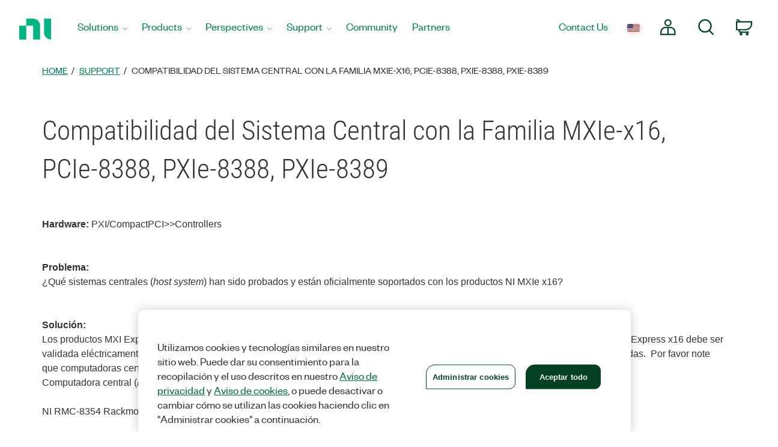

--- FILE ---
content_type: application/javascript
request_url: https://ni500z.btttag.com/btt.js
body_size: 39653
content:
window._bttTagInit;(function(w){if(w._bttTagInit != undefined){return false;}w._bttTagInit = true;w._bttUtil={version:"5.5.0",prefix: "ni500z",WP:window.performance,errp:100,wcdp:3.5,nav2:false,visEvent:true,vtEvent:true,tagVisDelay:300000,tagDelay:2500,tagBeacon:true,tagHidden:false,tagVars:{},tagParm:{},tagInit:false,parmFlag:false,landFlag:false,landVars:{},landSent:false,tagStart:0,cartLPurD:0,cartLPurV:0,tagEnd:0,curBeacon:{},curRCV:'',curRDY:false,sVars:{},bVars:{},cVars:{},visState:'',lnst:0,lpn:'',lpg:'',resP: {},ci: 0,wcdIntID: 0,rm: false,changeCheckFlag: true,sendDataFlag: true,errFlag: false,bttVT: false,mutObs:false,tlg:[],tti:0,ftti:0,totFrames:0,sessionID:'',xhrActive:[],nvgTmg:function(){var x={};try{x=this.WP.getEntriesByType('navigation')[0]}catch(e){x={};}return x;},resTmg:function(){var x={};try{x=this.WP.getEntriesByType('resource')}catch(e){x=false;}return x;},wcdHandler: function(){var _b = w._bttUtil, lastResP = _b.resP, c = 0, i = 0;if(Object.keys(_b.resP).length === 0){return;}function wcdCheck(){if(lastResP != _b.resP){i = 0;}!_b.changeCheckFlag && clearInterval(_b.wcdIntID);if(i < 3){_b.ci = w.bttUT.sendResPost(_b.resP, _b.ci);_b.clearWCD();lastResP = _b.resP;i++;}}wcdCheck();_b.wcdIntID = setInterval(wcdCheck, 7000);},setLastState: function(nst, pn, pg){this.lnst = nst;this.lpn = pn;this.lpg = pg;},clearWCD: function(){try{if(this.resCnt() >= 400){this.WP.clearResourceTimings();}}catch(e){}},fp:function(c){var fp=0,t=this;try{if(c!=undefined&&c==="c"){if(t.WP.getEntriesByType('paint').length>1){fp=parseInt(t.WP.getEntriesByType('paint')[1].startTime);}}else{if(t.WP.getEntriesByType('paint').length>0){fp=parseInt(t.WP.getEntriesByType('paint')[0].startTime);}}}catch(e){fp=0}return fp;},fmp:function(p){return 0;},pgSz:function(a){var totalPgEncSize=0,totalPgDecSize=0,imgEncSize=0,jsEncSize=0;if(a==undefined){a=0;}try{var WP= window.performance;var nvgTmg=WP.getEntriesByType('navigation')[0];var resTmg=WP.getEntriesByType('resource');var pgEncSize=nvgTmg["encodedBodySize"],pgDecSize=nvgTmg["decodedBodySize"];if(a>0){resTmg=resTmg.slice(a,resTmg.length);pgEncSize=0; pgDecSize=0;}for(var i in resTmg){var encSz=resTmg[i].encodedBodySize!=undefined?resTmg[i].encodedBodySize:0,decSz=resTmg[i].decodedBodySize!=undefined?resTmg[i].decodedBodySize:0,init=resTmg[i].initiatorType;totalPgEncSize += encSz;totalPgDecSize += decSz;imgEncSize += init==="img"||init==="image"||init==="icon"?encSz:0;jsEncSize += init==="script"?encSz:0;}}catch(e){totalPgEncSize=0,totalPgDecSize=0,imgEncSize=0,jsEncSize=0}return {pgSzEnc:totalPgEncSize,pgSzDec:totalPgDecSize,imgSz:imgEncSize,jsSz:jsEncSize}},resCnt:function(i){var x;try{var resTmg=this.resTmg();if(resTmg===false){return 0;}var resLen=resTmg.length;if(i==undefined){x=resLen;}else{x=resTmg.slice(i, resLen).length;}}catch(e){x=0;}return x;},cors: function(method, url) {var bx=new XMLHttpRequest();if(bx!=null){bx.open(method,url,true);bx.withCredentials=true;}else if(typeof XDomainRequest!="undefined"){bx=new XDomainRequest();bx.open(method,url);}else{bx=null;}return bx;},fireBeacon: function(evt) {if (!this.curRDY || this.curRCV===""){return false;}_bttWebVitals.updateCWV();try{this.sVars=Object.assign(JSON.parse(this.curBeacon['SYSTEMVARS']), this.sVars);this.curBeacon['SYSTEMVARS']=this.rmEnc(JSON.stringify(this.sVars));}catch(e){}try{this.cVars=Object.assign(JSON.parse(this.curBeacon['ECV']), this.cVars);this.curBeacon['ECV']=this.rmEnc(JSON.stringify(this.cVars));}catch(e){}try{var jStr=JSON.stringify(this.curBeacon);var SnDENC=btoa(jStr);if(!this.tagBeacon || !navigator.sendBeacon(this.curRCV, SnDENC)){var bx=this.cors('POST', this.curRCV);bx.send(SnDENC);}}catch(e){return false;}this.curBeacon={};this.curRCV="";this.curRDY=false;this.sVars={};return true;},trfChk:function(srch,url){if(typeof(srch)!='undefined'&&(srch.indexOf('|||')===-1&&url.indexOf(srch)!=-1)){return true;}else if(typeof(srch)!='undefined' && srch.indexOf('|||')!=-1){var srchArr = srch.split('|||'),srchLength=srchArr.length,ctr=0;for(var i in srchArr){if(url.indexOf(srchArr[i])!=-1){ctr++;}}if(ctr === srchLength){return true;}else{return false;}}else{return false;}},getTTI: function(){if(this.ftti > 0 && this.tti > 0){return Math.round(Math.min(this.ftti, this.tti));}else{if(typeof(this.ftti) === 'undefined'){this.ftti = 0;}if(typeof(this.tti) === 'undefined'){this.tti = 0;}return Math.round(Math.max(this.ftti, this.tti));}},getDomain: function(s){var d;if (s.match(/\/\//g) === null) {d = "NoDomain";}else {if (s.indexOf("//") > -1) {d = s.split('/')[2];}else {d = s.split('/')[0];}var nd = d;try {nd = nd.replace(/\./g, '');nd = nd.replace(/\:/g, '');if (isNaN(nd)) {if ((d.match(/\./g).length > 1)) {d = d.substring(d.indexOf(".") + 1);}else if ((d.match(/\./g).length == 0)) {d = "NoDomain";}}} catch (e) {d = s.split('://')[0];}}return d;},lclst: function(k,v){try{if(typeof(Storage)!=="undefined"){localStorage.setItem(k,v);}}catch(e){}},lclgt: function(k){var r=null;try{if(typeof(Storage)!=="undefined"){r=localStorage.getItem(k);}}catch(e){}return r;},getGUID: function(){GUIDC=this.lclgt("BTT_GUID_PV");if(GUIDC != null){try{var r=JSON.parse(GUIDC);this.GUID=r.GUID;this.GUIDC=GUIDC;this.cartLPurD=r.cartValDOY;this.cartLPurV=r.cartVal;}catch(e){}}},checkCVL: function(){if (this.tagVars.CVL > 0 || this.tagVars.PGV > 0){return;}var PNM=this.tagVars.pageName;if(PNM == "products checkout confirmation"){var CVL=0, PGV=0, ONumBr=0;try{CVL=digitalData.transaction.total.transactionTotal;if(CVL == 0 || CVL == undefined || CVL == 'undefined' || CVL == ''){return;}}catch(e){}if(this.GUID == undefined || this.GUID == 'undefined' || this.GUID == null || this.GUID == ''){this.getGUID();}var lastOVal = this.lclgt("ni500z-" + ONumBr);if(ONumBr!=0&&(lastOVal!=0&&lastOVal==CVL)){PGV=CVL;CVL=0;}else if((CVL==this.cartLPurV)&&((this.yyyydoy-this.cartLPurD)<3)){PGV=CVL;CVL=0;}else{this.cartLPurV=CVL;this.cartLPurD=this.yyyydoy;}this.tagVars.PGV = PGV;this.tagVars.CVL = CVL;this.tagVars.ONumBr = ONumBr;GUIDC = '{"GUID":"'+this.GUID+'","cartValDOY":"'+this.cartLPurD+'","cartVal":"'+this.cartLPurV+'"}';this.lclst("BTT_GUID_PV", GUIDC);if(lastOVal==undefined || lastOVal==0){this.lclst("ni500z-"+ONumBr, CVL);}}},rmEnc: function(str) {var fStr="",strlen=str.length;for(var i=0;i<strlen;i++){if(str.charCodeAt(i)<=127){fStr+=str.charAt(i);}}return fStr;}};w._bttUACH = {uachSupported: false,browser: "none",bv: "",os: "none",osVersion: "",euos: "",bvzn: "",device: "none",log:{},init:function(){let _s=this;try{navigator.userAgentData.getHighEntropyValues(['brands','mobile','platform','platformVersion',]).then(function(ua){_s.log = ua;_s.uachSupported = true;let brandObj = _s.getBrand(ua.brands);_s.browser = brandObj["brand"];_s.bv = brandObj["version"];if(_s.browser === ""){_s.reset();return false;}_s.os = ua.platform;_s.osVersion = ua.platformVersion.split('.')[0];_s.euos = _s.os+" "+_s.osVersion;_s.bvzn = _s.browser+"-"+_s.bv;_s.device = _s.getDevice(ua.mobile);});}catch(e){}},getBrand: function(brands){let brand="", version="";try{for(let i in brands){brand = brands[i]["brand"];version = brands[i]["version"];if(brand.indexOf("Chrome") !== -1){brand = "Chrome";break;}}brand = brand.replace(/\=|\?/g,' ');}catch(e){}return {"brand":brand,"version":version};},getDevice: function(mobile){if(mobile === true){return "Mobile";}else{return "Desktop";}},reset: function(){let _s = this;_s.uachSupported = false;_s.browser = "none";_s.bv = "";_s.os = "none";_s.osVersion = "";_s.euos = "";_s.bvzn = "";_s.device = "none";}};w._bttUACH.init();w._bttFPS={init: false,QW: 4000,maxFrameLength: 50,totFrames: 0,fpsRuntime: 0,frmArr: [],lf: false,lsf: false,fps: 0,fpsLog: [],longFrames: 0,start: false,stopFps: false,frameCheck: function(t){var _BF=_bttFPS;if (_BF.stopFps || _BF.totFrames > 2000) {_BF.reset();return}if (!_BF.start){_BF.start = t;}_BF.totFrames++;_BF.frmArr.push(t);window.requestAnimationFrame(_BF.frameCheck);},reset: function(){var _BF = _bttFPS;_BF.stopFps = false;_BF.totFrames = 0;_BF.fpsRuntime = 0;_BF.frmArr = [];_BF.fps = 0;_BF.lf = false;_BF.lsf = false;_BF.longFrames = 0;},startFps: function(){var _BF = _bttFPS;if(!_BF.stopFps){_BF.reset();window.requestAnimationFrame(_BF.frameCheck);}},calcFps: function(spa, nstDiff){var _BU = window._bttUtil, _BF = this, frmLen = _BF.frmArr.length;_BF.stopFps = false;_BF.fpsRuntime = frmLen > 1 ? _BF.frmArr[frmLen - 1] - _BF.frmArr[0] : 0;if(_BF.totFrames == 0 || _BF.fpsRuntime == 0){_BF.fps = 0;}else{_BF.fps = Math.floor(_BF.totFrames / (_BF.fpsRuntime / 1000));}_BU.ftti = _BF.calcFTTI();_BF.reset();},calcFTTI: function(){var frmLen = this.frmArr.length,fcp = this.getFCP(),start = false; for(var i=0; i<frmLen; i++){var t = this.frmArr[i];if (!this.start) this.start = t;var secondIndex = Math.floor(t/1000);if(typeof this.fpsLog[secondIndex] === "undefined"){this.fpsLog[secondIndex] = 1;}else{this.fpsLog[secondIndex]++;}if(t < fcp){continue;}if(this.lsf && (t - this.lsf) >= this.QW){var tti = this.lsf;return Math.round(tti);}if(this.lf && (t - this.lf) >= this.maxFrameLength){this.longFrames++;this.lsf = t;}if(!this.lsf){this.lsf = t;}this.lf = t;}},getFCP: function(){try{var p = window.performance;if(typeof(p)=="object"){var fp = p.getEntriesByType('paint'), fcp;if(fp.length===2){fcp = fp[1].startTime;}else if(fp.length===1){fcp = fp[0].startTime;}else{fcp = p.timing.domContentLoadedEventEnd - p.timing.navigationStart;}}else{fcp = 0;}}catch(e){fcp=0;}return fcp;}};w._googleWebVitals=function(t){"use strict";class e{t;o=0;i=[];u(t){if(t.hadRecentInput)return;const e=this.i[0],n=this.i.at(-1);this.o&&e&&n&&t.startTime-n.startTime<1e3&&t.startTime-e.startTime<5e3?(this.o+=t.value,this.i.push(t)):(this.o=t.value,this.i=[t]),this.t?.(t)}}const n=()=>{const t=performance.getEntriesByType("navigation")[0];if(t&&t.responseStart>0&&t.responseStart<performance.now())return t},o=t=>{if("loading"===document.readyState)return"loading";{const e=n();if(e){if(t<e.domInteractive)return"loading";if(0===e.domContentLoadedEventStart||t<e.domContentLoadedEventStart)return"dom-interactive";if(0===e.domComplete||t<e.domComplete)return"dom-content-loaded"}}return"complete"},i=t=>{const e=t.nodeName;return 1===t.nodeType?e.toLowerCase():e.toUpperCase().replace(/^#/,"")},r=t=>{let e="";try{for(;9!==t?.nodeType;){const n=t,o=n.id?"#"+n.id:[i(n),...Array.from(n.classList).sort()].join(".");if(e.length+o.length>99)return e||o;if(e=e?o+">"+e:o,n.id)break;t=n.parentNode}}catch{}return e},s=new WeakMap;function a(t,e){return s.get(t)||s.set(t,new e),s.get(t)}let c=-1;const u=()=>c,d=t=>{addEventListener("pageshow",(e=>{e.persisted&&(c=e.timeStamp,t(e))}),!0)},f=(t,e,n,o)=>{let i,r;return s=>{e.value>=0&&(s||o)&&(r=e.value-(i??0),(r||void 0===i)&&(i=e.value,e.delta=r,e.rating=((t,e)=>t>e[1]?"poor":t>e[0]?"needs-improvement":"good")(e.value,n),t(e)))}},l=t=>{requestAnimationFrame((()=>requestAnimationFrame((()=>t()))))},h=()=>{const t=n();return t?.activationStart??0},m=(t,e=-1)=>{const o=n();let i="navigate";u()>=0?i="back-forward-cache":o&&(document.prerendering||h()>0?i="prerender":document.wasDiscarded?i="restore":o.type&&(i=o.type.replace(/_/g,"-")));return{name:t,value:e,rating:"good",delta:0,entries:[],id:`v5-${Date.now()}-${Math.floor(8999999999999*Math.random())+1e12}`,navigationType:i}},g=(t,e,n={})=>{try{if(PerformanceObserver.supportedEntryTypes.includes(t)){const o=new PerformanceObserver((t=>{Promise.resolve().then((()=>{e(t.getEntries())}))}));return o.observe({type:t,buffered:!0,...n}),o}}catch{}},p=t=>{let e=!1;return()=>{e||(t(),e=!0)}};let y=-1;const v=()=>"hidden"!==document.visibilityState||document.prerendering?1/0:0,b=t=>{"hidden"===document.visibilityState&&y>-1&&(y="visibilitychange"===t.type?t.timeStamp:0,T())},M=()=>{addEventListener("visibilitychange",b,!0),addEventListener("prerenderingchange",b,!0)},T=()=>{removeEventListener("visibilitychange",b,!0),removeEventListener("prerenderingchange",b,!0)},D=()=>{if(y<0){const t=h(),e=document.prerendering?void 0:globalThis.performance.getEntriesByType("visibility-state").filter((e=>"hidden"===e.name&&e.startTime>t))[0]?.startTime;y=e??v(),M(),d((()=>{setTimeout((()=>{y=v(),M()}))}))}return{get firstHiddenTime(){return y}}},E=t=>{document.prerendering?addEventListener("prerenderingchange",(()=>t()),!0):t()},P=[1800,3e3],L=(t,e={})=>{E((()=>{const n=D();let o,i=m("FCP");const r=g("paint",(t=>{for(const e of t)"first-contentful-paint"===e.name&&(r.disconnect(),e.startTime<n.firstHiddenTime&&(i.value=Math.max(e.startTime-h(),0),i.entries.push(e),o(!0)))}));r&&(o=f(t,i,P,e.reportAllChanges),d((n=>{i=m("FCP"),o=f(t,i,P,e.reportAllChanges),l((()=>{i.value=performance.now()-n.timeStamp,o(!0)}))})))}))},S=[.1,.25],w=t=>t.find((t=>1===t.node?.nodeType))||t[0];let _=0,k=1/0,F=0;const B=t=>{for(const e of t)e.interactionId&&(k=Math.min(k,e.interactionId),F=Math.max(F,e.interactionId),_=F?(F-k)/7+1:0)};let C;const O=()=>C?_:performance.interactionCount??0,j=()=>{"interactionCount"in performance||C||(C=g("event",B,{type:"event",buffered:!0,durationThreshold:0}))};let I=0;class A{l=[];h=new Map;m;p;v(){I=O(),this.l.length=0,this.h.clear()}M(){const t=Math.min(this.l.length-1,Math.floor((O()-I)/50));return this.l[t]}u(t){if(this.m?.(t),!t.interactionId&&"first-input"!==t.entryType)return;const e=this.l.at(-1);let n=this.h.get(t.interactionId);if(n||this.l.length<10||t.duration>e.T){if(n?t.duration>n.T?(n.entries=[t],n.T=t.duration):t.duration===n.T&&t.startTime===n.entries[0].startTime&&n.entries.push(t):(n={id:t.interactionId,entries:[t],T:t.duration},this.h.set(n.id,n),this.l.push(n)),this.l.sort(((t,e)=>e.T-t.T)),this.l.length>10){const t=this.l.splice(10);for(const e of t)this.h.delete(e.id)}this.p?.(n)}}}const W=t=>{const e=globalThis.requestIdleCallback||setTimeout;"hidden"===document.visibilityState?t():(e(t=p(t)),document.addEventListener("visibilitychange",t,{once:!0}))},q=[200,500];class N{m;u(t){this.m?.(t)}}const V=[2500,4e3],x=[800,1800],R=t=>{document.prerendering?E((()=>R(t))):"complete"!==document.readyState?addEventListener("load",(()=>R(t)),!0):setTimeout(t)};return t.CLSThresholds=S,t.FCPThresholds=P,t.INPThresholds=q,t.LCPThresholds=V,t.TTFBThresholds=x,t.onCLS=(t,n={})=>{const i=a(n=Object.assign({},n),e),s=new WeakMap;i.t=t=>{if(t?.sources?.length){const e=w(t.sources);if(e){const t=(n.generateTarget??r)(e.node);s.set(e,t)}}};((t,n={})=>{L(p((()=>{let o,i=m("CLS",0);const r=a(n,e),s=t=>{for(const e of t)r.u(e);r.o>i.value&&(i.value=r.o,i.entries=r.i,o())},c=g("layout-shift",s);c&&(o=f(t,i,S,n.reportAllChanges),document.addEventListener("visibilitychange",(()=>{"hidden"===document.visibilityState&&(s(c.takeRecords()),o(!0))})),d((()=>{r.o=0,i=m("CLS",0),o=f(t,i,S,n.reportAllChanges),l((()=>o()))})),setTimeout(o))})))})((e=>{const n=(t=>{let e={};if(t.entries.length){const n=t.entries.reduce(((t,e)=>t.value>e.value?t:e));if(n?.sources?.length){const t=w(n.sources);t&&(e={largestShiftTarget:s.get(t),largestShiftTime:n.startTime,largestShiftValue:n.value,largestShiftSource:t,largestShiftEntry:n,loadState:o(n.startTime)})}}return Object.assign(t,{attribution:e})})(e);t(n)}),n)},t.onFCP=(t,e={})=>{L((e=>{const i=(t=>{let e={timeToFirstByte:0,firstByteToFCP:t.value,loadState:o(u())};if(t.entries.length){const i=n(),r=t.entries.at(-1);if(i){const n=i.activationStart||0,s=Math.max(0,i.responseStart-n);e={timeToFirstByte:s,firstByteToFCP:t.value-s,loadState:o(t.entries[0].startTime),navigationEntry:i,fcpEntry:r}}}return Object.assign(t,{attribution:e})})(e);t(i)}),e)},t.onINP=(t,e={})=>{const n=a(e=Object.assign({},e),A);let i=[],s=[],c=0;const u=new WeakMap,l=new WeakMap;let h=!1;const p=()=>{h||(W(y),h=!0)},y=()=>{const t=n.l.map((t=>u.get(t.entries[0]))),e=s.length-50;s=s.filter(((n,o)=>o>=e||t.includes(n)));const o=new Set;for(const t of s){const e=v(t.startTime,t.processingEnd);for(const t of e)o.add(t)}const r=i.length-1-50;i=i.filter(((t,e)=>t.startTime>c&&e>r||o.has(t))),h=!1};n.m=t=>{const e=t.startTime+t.duration;let n;c=Math.max(c,t.processingEnd);for(let o=s.length-1;o>=0;o--){const i=s[o];if(Math.abs(e-i.renderTime)<=8){n=i,n.startTime=Math.min(t.startTime,n.startTime),n.processingStart=Math.min(t.processingStart,n.processingStart),n.processingEnd=Math.max(t.processingEnd,n.processingEnd),n.entries.push(t);break}}n||(n={startTime:t.startTime,processingStart:t.processingStart,processingEnd:t.processingEnd,renderTime:e,entries:[t]},s.push(n)),(t.interactionId||"first-input"===t.entryType)&&u.set(t,n),p()},n.p=t=>{if(!l.get(t)){const n=(e.generateTarget??r)(t.entries[0].target);l.set(t,n)}};const v=(t,e)=>{const n=[];for(const o of i)if(!(o.startTime+o.duration<t)){if(o.startTime>e)break;n.push(o)}return n},b=t=>{const e=t.entries[0],i=u.get(e),r=e.processingStart,s=Math.max(e.startTime+e.duration,r),a=Math.min(i.processingEnd,s),c=i.entries.sort(((t,e)=>t.processingStart-e.processingStart)),d=v(e.startTime,a),f=n.h.get(e.interactionId),h={interactionTarget:l.get(f),interactionType:e.name.startsWith("key")?"keyboard":"pointer",interactionTime:e.startTime,nextPaintTime:s,processedEventEntries:c,longAnimationFrameEntries:d,inputDelay:r-e.startTime,processingDuration:a-r,presentationDelay:s-a,loadState:o(e.startTime),longestScript:void 0,totalScriptDuration:void 0,totalStyleAndLayoutDuration:void 0,totalPaintDuration:void 0,totalUnattributedDuration:void 0};(t=>{if(!t.longAnimationFrameEntries?.length)return;const e=t.interactionTime,n=t.inputDelay,o=t.processingDuration;let i,r,s=0,a=0,c=0,u=0;for(const c of t.longAnimationFrameEntries){a=a+c.startTime+c.duration-c.styleAndLayoutStart;for(const t of c.scripts){const c=t.startTime+t.duration;if(c<e)continue;const d=c-Math.max(e,t.startTime),f=t.duration?d/t.duration*t.forcedStyleAndLayoutDuration:0;s+=d-f,a+=f,d>u&&(r=t.startTime<e+n?"input-delay":t.startTime>=e+n+o?"presentation-delay":"processing-duration",i=t,u=d)}}const d=t.longAnimationFrameEntries.at(-1),f=d?d.startTime+d.duration:0;f>=e+n+o&&(c=t.nextPaintTime-f),i&&r&&(t.longestScript={entry:i,subpart:r,intersectingDuration:u}),t.totalScriptDuration=s,t.totalStyleAndLayoutDuration=a,t.totalPaintDuration=c,t.totalUnattributedDuration=t.nextPaintTime-e-s-a-c})(h);return Object.assign(t,{attribution:h})};g("long-animation-frame",(t=>{i=i.concat(t),p()})),((t,e={})=>{globalThis.PerformanceEventTiming&&"interactionId"in PerformanceEventTiming.prototype&&E((()=>{j();let n,o=m("INP");const i=a(e,A),r=t=>{W((()=>{for(const e of t)i.u(e);const e=i.M();e&&e.T!==o.value&&(o.value=e.T,o.entries=e.entries,n())}))},s=g("event",r,{durationThreshold:e.durationThreshold??40});n=f(t,o,q,e.reportAllChanges),s&&(s.observe({type:"first-input",buffered:!0}),document.addEventListener("visibilitychange",(()=>{"hidden"===document.visibilityState&&(r(s.takeRecords()),n(!0))})),d((()=>{i.v(),o=m("INP"),n=f(t,o,q,e.reportAllChanges)})))}))})((e=>{const n=b(e);t(n)}),e)},t.onLCP=(t,e={})=>{const o=a(e=Object.assign({},e),N),i=new WeakMap;o.m=t=>{if(t.element){const n=(e.generateTarget??r)(t.element);i.set(t,n)}};((t,e={})=>{E((()=>{const n=D();let o,i=m("LCP");const r=a(e,N),s=t=>{e.reportAllChanges||(t=t.slice(-1));for(const e of t)r.u(e),e.startTime<n.firstHiddenTime&&(i.value=Math.max(e.startTime-h(),0),i.entries=[e],o())},c=g("largest-contentful-paint",s);if(c){o=f(t,i,V,e.reportAllChanges);const n=p((()=>{s(c.takeRecords()),c.disconnect(),o(!0)}));for(const t of["keydown","click","visibilitychange"])addEventListener(t,(()=>W(n)),{capture:!0,once:!0});d((n=>{i=m("LCP"),o=f(t,i,V,e.reportAllChanges),l((()=>{i.value=performance.now()-n.timeStamp,o(!0)}))}))}}))})((e=>{const o=(t=>{let e={timeToFirstByte:0,resourceLoadDelay:0,resourceLoadDuration:0,elementRenderDelay:t.value};if(t.entries.length){const o=n();if(o){const n=o.activationStart||0,r=t.entries.at(-1),s=r.url&&performance.getEntriesByType("resource").filter((t=>t.name===r.url))[0],a=Math.max(0,o.responseStart-n),c=Math.max(a,s?(s.requestStart||s.startTime)-n:0),u=Math.min(t.value,Math.max(c,s?s.responseEnd-n:0));e={target:i.get(r),timeToFirstByte:a,resourceLoadDelay:c-a,resourceLoadDuration:u-c,elementRenderDelay:t.value-u,navigationEntry:o,lcpEntry:r},r.url&&(e.url=r.url),s&&(e.lcpResourceEntry=s)}}return Object.assign(t,{attribution:e})})(e);t(o)}),e)},t.onTTFB=(t,e={})=>{((t,e={})=>{let o=m("TTFB"),i=f(t,o,x,e.reportAllChanges);R((()=>{const r=n();r&&(o.value=Math.max(r.responseStart-h(),0),o.entries=[r],i(!0),d((()=>{o=m("TTFB",0),i=f(t,o,x,e.reportAllChanges),i(!0)})))}))})((e=>{const n=(t=>{let e={waitingDuration:0,cacheDuration:0,dnsDuration:0,connectionDuration:0,requestDuration:0};if(t.entries.length){const n=t.entries[0],o=n.activationStart||0,i=Math.max((n.workerStart||n.fetchStart)-o,0),r=Math.max(n.domainLookupStart-o,0),s=Math.max(n.connectStart-o,0),a=Math.max(n.connectEnd-o,0);e={waitingDuration:i,cacheDuration:r-i,dnsDuration:s-r,connectionDuration:a-s,requestDuration:t.value-a,navigationEntry:n}}return Object.assign(t,{attribution:e})})(e);t(n)}),e)},t}({});w._bttWebVitals = {lcp: '()',inp: '()',inpStart: '()',clsScore: '()',clsStart: '()',inpOffset: 0,fidDur: 0,fidStart:0,clsScoreTmp: '',clsStartTmp: '',reportCLS: true,navTimings: {},lcpLog: [],inpLil: [],inpLim: {},inpEnt: [],inpLog: {},minEvtID:Infinity,maxEvtID:0,eventCount:0,fidEventLog: [],fidLog: [],clsLog: [],clsLogTmp: [],lcpMetric: {},clsMetric: {},inpMetric: {},inpLoafLongestScript: {},init:function(){var self = this;this.initNAV();this.initFID();this.initLCPMetric();this.initCLSMetric();this.initINPMetric();this.initUserClickEvent();this.initINP();},processLCP: function (metric) {_bttWebVitals.lcp = metric.value;_bttWebVitals.lcpMetric = metric;},processCLS: function (metric) {_bttWebVitals.clsScore = metric.value;_bttWebVitals.clsStart = metric.attribution?.largestShiftEntry?.startTime ?? '()';_bttWebVitals.clsMetric = metric;},processINP: function (metric) {_bttWebVitals.inp = metric.value;_bttWebVitals.inpStart = metric.attribution.interactionTime;var longEnt = metric.entries.sort(function (a, b){return (b.duration - a.duration ||b.processingEnd -b.processingStart -(a.processingEnd - a.processingStart));})[0];_bttWebVitals.inpLog['type'] = longEnt.name;_bttWebVitals.inpLog['target'] = longEnt.target;_bttWebVitals.inpLog['start'] = longEnt.startTime;_bttWebVitals.inpMetric = metric;const loafs = metric?.attribution?.longAnimationFrameEntries;if (loafs && loafs.length > 0) {_bttWebVitals.inpLoafLongestScript = loafs.reduce(function (script, entry) {if (entry.scripts && entry.scripts.length > 0) {const lScript = entry.scripts.reduce(function (ms, s) {return ms.duration >= s.duration ? ms : s;}, entry.scripts[0]);return script.duration >= lScript.duration ? script : lScript;}return script;}, {duration: 0});}},initLCPMetric: function () {try {var self = this;w._googleWebVitals.onLCP(self.processLCP, {reportAllChanges: true});}catch(e){};},initCLSMetric: function () {try {var self = this;w._googleWebVitals.onCLS(self.processCLS, {reportAllChanges: true});}catch(e){};},initINPMetric: function () {try {var self = this;w._googleWebVitals.onINP(self.processINP, {reportAllChanges: true});}catch(e){};},initUserClickEvent: function () {try {document.addEventListener("click", function () {_bttUtil.sVars['userEventCount'] = (_bttUtil.sVars['userEventCount'] ?? 0) + 1;});}catch(e){};},getTBT: function() {try {fcp = _bttFPS.getFCP();tti = _bttUtil.getTTI();tbt = 0;if (tti == 0 || fcp > tti) {return 0;}for (var i = 0; i < _bttUtil.tlg.length; i++) {dur = _bttUtil.tlg[i].duration;stTm = _bttUtil.tlg[i].startTime;if (stTm > fcp && stTm < tti && dur > 50) {tbt += (dur - 50);}}return Math.round(tbt);}catch (e) {return 0}},updateLCP: function(entry){_bttWebVitals.lcp = Math.round(entry.startTime);try{const navEnt = performance.getEntriesByType("navigation")[0];const resEnts = performance.getEntriesByType("resource");var resEnt;for (let i=0; i<resEnts.length-1; i++){if(resEnts[i].name===entry.url){resEnt = resEnts[i];break;}}const ttfb = navEnt.responseStart;const reqS = Math.max(ttfb, resEnt ? resEnt.requestStart || resEnt.startTime : 0);const resE = Math.max(reqS, resEnt ? resEnt.responseEnd : 0);const rndT = Math.max(resE, entry ? entry.startTime : 0);_bttWebVitals.lcpLog = {LCP: rndT,URL: entry.url,ELE: entry.element,};_bttWebVitals.lcpLog['SUB'] = [{name: "ttfb", time: ttfb, perc: Math.round((1000*ttfb)/rndT)/10},{name: "rld", time: reqS-ttfb, perc: Math.round((1000*(reqS-ttfb))/rndT)/10},{name: "rlt", time: resE-reqS, perc: Math.round((1000*(resE-reqS))/rndT)/10},{name: "erd", time: rndT-resE, perc: Math.round((1000*(rndT-resE))/rndT)/10}];}catch(e){}},updateCLS: function(entry){var _bWV=_bttWebVitals, _bU=_bttUtil;if (!entry.hadRecentInput && _bU.fp('c') > 0 && _bWV.reportCLS) {var clsEnt = _bWV.clsLogTmp;const firstEntry = clsEnt[0];const lastEntry = clsEnt[clsEnt.length - 1];if (_bttWebVitals.clsScoreTmp &&entry.startTime - lastEntry.startTime < 1000 &&entry.startTime - firstEntry.startTime < 5000) {_bWV.clsScoreTmp += entry.value;_bWV.clsLogTmp.push(entry);}else {_bWV.clsScoreTmp = entry.value;_bWV.clsStartTmp = Math.round(entry.startTime);_bWV.clsLogTmp = [entry];}if (_bWV.clsScoreTmp > _bWV.clsScore) {_bWV.clsScore = _bWV.clsScoreTmp;_bWV.clsStart = _bWV.clsStartTmp;_bWV.clsLog = _bWV.clsLogTmp;}if(_bWV.clsScore > 100){_bWV.clsScore = 0;_bWV.clsStart = 0;}}},updateFID: function(entry, po){_bttWebVitals.fidDur = Math.round(entry.processingStart - entry.startTime);_bttWebVitals.fidStart = Math.round(entry.startTime);_bttWebVitals.fidLog = entry;var noEntry = !_bttWebVitals.inpLil.some(function (interaction) {return interaction.entries.some(function (prevEntry) {return (entry.duration === prevEntry.duration &&entry.startTime === prevEntry.startTime);});});if (noEntry) {_bttWebVitals.updateINP(entry);}po.disconnect();},updateNAV: function(entry){_bttWebVitals.navTimings=entry;},initINP: function(){var self = this;try {const po = new PerformanceObserver(function(entryList, po) {entryList.getEntries().forEach(self.updateINP);});po.observe({type: 'event', buffered: true, durationThreshold: 40});} catch (e) {}if(!window.performance.interactionCount){try {const po = new PerformanceObserver(function(entryList, po) {entryList.getEntries().forEach(self.estEvents);});po.observe({type: 'event', buffered: true, durationThreshold: 0});} catch (e) {}}},initLCP: function(){var self = this;try{const po = new PerformanceObserver(function(entryList, po){entryList.getEntries().forEach(self.updateLCP);});po.observe({type: 'largest-contentful-paint',buffered: true,});}catch(e){}},estEvents:function(entry){try{if(!entry.interactionId){return;}_bttWebVitals.minEvtID = Math.min(_bttWebVitals.minEvtID, entry.interactionId);_bttWebVitals.maxEvtID = Math.max(_bttWebVitals.maxEvtID, entry.interactionId);_bttWebVitals.eventCount = _bttWebVitals.maxEvtID ? (_bttWebVitals.maxEvtID - _bttWebVitals.minEvtID) / 7 + 1 : 0;}catch(e){}},updateINP:function(entry){try{if(!entry.interactionId){return;}var minLI = _bttWebVitals.inpLil[_bttWebVitals.inpLil.length - 1];var exInt = _bttWebVitals.inpLim[entry.interactionId];if (exInt ||_bttWebVitals.inpLil.length < 10 ||entry.duration > minLI.latency) {if (exInt) {exInt.entries.push(entry);exInt.latency = Math.max(exInt.latency, entry.duration);}else {var interaction = {id: entry.interactionId,latency: entry.duration,entries: [entry],};_bttWebVitals.inpLim[interaction.id] = interaction;_bttWebVitals.inpLil.push(interaction);}_bttWebVitals.inpLil.sort(function (a, b) { return b.latency - a.latency; });_bttWebVitals.inpLil.splice(10).forEach(function (i) {delete _bttWebVitals.inpLim[i.id];});}}catch(e){}},calcINP: function(){try{var intCount = window.performance.interactionCount ? window.performance.interactionCount : _bttWebVitals.eventCount;var candIdx = Math.min(_bttWebVitals.inpLil.length - 1, Math.floor(intCount / 50));var inpA = _bttWebVitals.inpLil[candIdx];if (inpA && inpA.latency !== _bttWebVitals.inp) {_bttWebVitals.inp = inpA.latency;_bttWebVitals.inpEnt = inpA.entries;try{if (inpA.entries.length){var longEnt = inpA.entries.sort(function (a, b){return (b.duration - a.duration ||b.processingEnd -b.processingStart -(a.processingEnd - a.processingStart));})[0];_bttWebVitals.inpLog['type'] = longEnt.name;_bttWebVitals.inpLog['target'] = longEnt.target;_bttWebVitals.inpLog['start'] = longEnt.startTime;_bttWebVitals.inpStart = Math.round(longEnt.startTime).toString();_bttWebVitals.inpStart -= _bttWebVitals.inpOffset;_bttWebVitals.inpOffset += _bttWebVitals.inpStart;}}catch(e){};}}catch(e){}},resetINP: function(){_bttWebVitals.inp='()';_bttWebVitals.inpStart='()';_bttWebVitals.inpEnt=[];_bttWebVitals.inpLil=[];_bttWebVitals.inpLog={};_bttWebVitals.minEvtID=Infinity;_bttWebVitals.maxEvtID=0;_bttWebVitals.eventCount=0;},initFID: function(){var self = this;try{const po = new PerformanceObserver(function(entryList, po){entryList.getEntries().forEach(function(entry){self.updateFID(entry, po)});});po.observe({type: 'first-input',buffered: true,});}catch(e){}},initNAV: function(){var self = this;try{const po = new PerformanceObserver(function(entryList, po){entryList.getEntries().forEach(function(entry){self.updateNAV(entry, po)});});po.observe({type: 'navigation',buffered: true,});}catch(e){}},initCLS: function(){try {var self = this;const po = new PerformanceObserver(function(entryList, po){entryList.getEntries().forEach(self.updateCLS);});po.observe({type: 'layout-shift',buffered: true,});if(po && !_bttUtil.visEvent){_bttWebVitals.onHidden();}}catch(e){}},onHidden: function(){function onHiddenOrPageHide(event){if (event.type === 'pagehide' || document.visibilityState === 'hidden') {_bttWebVitals.reportCLS = false;_bttWebVitals.clsScore = '()';_bttWebVitals.clsStart = '()';removeEventListener('visibilitychange', onHiddenOrPageHide, true);removeEventListener('pagehide', onHiddenOrPageHide, true);}};addEventListener('visibilitychange', onHiddenOrPageHide, true);addEventListener('pagehide', onHiddenOrPageHide, true);},updateCWV: function(){var _bWV=_bttWebVitals, _bU=_bttUtil;if(!_bU.bttVT && !_bU.landSent){_bU.curBeacon['firstPaint']=_bU.fp();_bU.curBeacon['fCPnt']=_bU.fp('c');_bU.curBeacon['LCP']=_bWV.lcp;_bU.curBeacon['TBT']=_bWV.getTBT();_bU.curBeacon['tti']=_bU.getTTI();_bU.curBeacon['CLS']=_bWV.clsScore;_bU.curBeacon['CLSe']=_bWV.clsStart;}try{_bU.sVars['navDur']=Math.round(_bttWebVitals.navTimings.duration).toString();_bU.sVars['navType']=_bttWebVitals.navTimings.type;_bU.sVars['loadEventStart']=Math.round(_bttWebVitals.navTimings.loadEventStart).toString();_bU.sVars['loadEventEnd']=Math.round(_bttWebVitals.navTimings.loadEventEnd).toString();_bU.sVars['visState']=_bU.visState;if(_bU.sVars.hasOwnProperty('userEventCount')){_bU.sVars['userEventCount']=String(_bU.sVars['userEventCount']);}}catch(err){}try{var ECV=JSON.parse(_bU.curBeacon['ECV']);try{ECV['INPEventType']=_bWV.inpLog['type'].toString();}catch(e){}try{ECV['INPTargetSelector']=_bWV.getINPTargetSelector();}catch(e){}try{ECV['INPStart']=_bWV.inpLog['start'].toString();}catch(e){}_bU.curBeacon['ECV']=JSON.stringify(ECV);}catch(e){}var VSCP={};try{VSCP=JSON.parse(_bU.curBeacon['VITALSCOPE']);}catch(e){}if(_bU.bttVT && _bU.curBeacon.hasOwnProperty('eventType')){if(_bU.curBeacon['eventType'] == '5'){_bWV.calcINP();_bU.curBeacon['INP']=_bWV.inp;_bU.curBeacon['INPs']=_bWV.inpStart;_bU.curBeacon['FIDd']=_bWV.inp;_bU.curBeacon['FIDs']=_bWV.inpStart;var inpE=_bWV.inpLog['type']?.toString();if(inpE && inpE != ''){VSCP['INPEventType']=inpE.startsWith('key') ? 'keyboard' : 'pointer';}VSCP['INPStart']=_bWV.inpStart;try{VSCP['INPTargetSelector']=_bWV.getVTINPTargetSelector();}catch(e){}}} else {try{_bU.curBeacon['INP']=_bWV.inpMetric?.value;_bU.curBeacon['FIDd']=_bWV.inpMetric?.value;_bU.curBeacon['INPs']=_bWV.getINPStart();_bU.curBeacon['FIDs']=_bWV.getINPStart();VSCP['INPEventType']=_bWV.getINPEventType();VSCP['INPInputDelay']=_bWV.getINPInputDelay();VSCP['INPNextPaintTime']=_bWV.getINPNextPaintTime();VSCP['INPPresentationDelay']=_bWV.getINPPresentationDelay();VSCP['INPProcessingDuration']=_bWV.getINPProcessingDuration();VSCP['INPStart']=_bWV.getINPStart();VSCP['INPTargetSelector']=_bWV.getINPTargetSelector();VSCP['FIDStart']=_bWV.getFIDStart();VSCP['FIDDuration']=_bWV.fidDur;VSCP['FIDTargetSelector']=_bWV.getFIDTargetSelector();}catch(e){}try{VSCP['CLSLargestShiftSelector']=_bWV.getCLSLargestShiftSelector();VSCP['CLSLargestShiftStart']=_bWV.getCLSLargestShiftStart();VSCP['CLSLayoutShiftCount']=_bWV.getCLSLayoutShiftCount();VSCP['CLSScore']=_bWV.getCLSScore();VSCP['CLSShiftLogShiftNumShiftValueShiftStartTimeShiftSourcesCount']=_bWV.getCLSShiftLogShiftNumShiftValueShiftStartTimeShiftSourcesCount();}catch(e){}try{VSCP['LCPURL']=_bWV.getLCPURL();VSCP['LCPSelector']=_bWV.getLCPSelector();VSCP['LCPElementRenderDelayMS']=_bWV.getLCPElementRenderDelayMS();VSCP['LCPElementRenderDelayPercentage']=_bWV.getLCPElementRenderDelayPercentage();VSCP['LCPResourceLoadDelayMS']=_bWV.getLCPResourceLoadDelayMS();VSCP['LCPResourceLoadDelayPercentage']=_bWV.getLCPResourceLoadDelayPercentage();VSCP['LCPResourceLoadTimeMS']=_bWV.getLCPResourceLoadTimeMS();VSCP['LCPResourceLoadTimePercentage']=_bWV.getLCPResourceLoadTimePercentage();VSCP['LCPTimeToFirstByteMS']=_bWV.getLCPTimeToFirstByteMS();VSCP['LCPTimeToFirstBytePercentage']=_bWV.getLCPTimeToFirstBytePercentage();}catch(e){}try{VSCP['LOAFLongestScriptDuration']=_bWV.getLOAFLongestScriptDuration();VSCP['LOAFLongestScriptInvoker']=_bWV.getLOAFLongestScriptInvoker();VSCP['LOAFLongestScriptSourceURL']=_bWV.getLOAFLongestScriptSourceURL();VSCP['LOAFLongestScriptStart']=_bWV.getLOAFLongestScriptStart();}catch(e){}}try{_bU.curBeacon['VITALSCOPE']=_bU.rmEnc(JSON.stringify(VSCP));}catch(e){}_bWV.resetINP();},getCLSLargestShiftSelector: function(){return _bttWebVitals.clsMetric?.attribution?.largestShiftTarget ?? '()';},getCLSLargestShiftStart: function(){const value = _bttWebVitals.clsMetric?.attribution?.largestShiftEntry?.startTime;return typeof(value) === "number" ? Math.round(value).toString() : '()';},getCLSLayoutShiftCount: function(){ return _bttWebVitals.clsMetric?.entries?.length?.toString() ?? '()'; },getCLSScore: function(){const value = _bttWebVitals.clsMetric?.value;return typeof(value) === "number" ? value.toString() : '()';},getCLSShiftLogShiftNumShiftValueShiftStartTimeShiftSourcesCount: function(){if (!_bttWebVitals.clsMetric || !_bttWebVitals.clsMetric.entries || _bttWebVitals.clsMetric.entries.length == 0) return '()';let clsString = _bttWebVitals.clsMetric.entries.reduce(function (res, cls, i) {return res + `{${i},${cls.value},${cls.startTime},${cls.sources.length}}`;}, "");if (clsString.length > 255) {clsString = clsString.substring(0, 255);clsString = clsString.substring(0, clsString.lastIndexOf('}') + 1);}return clsString;},getFIDStart: function(){ const value = _bttWebVitals.fidStart;return typeof(value) === "number" ? Math.round(value).toString() : '()';},getFIDTargetSelector: function(){function getSelector(el){if (el.tagName && el.tagName.toLowerCase() == "html") return "html";var str = el.tagName ? el.tagName.toLowerCase() : "";if (el.id) str += `#${el.id}`;if (el.className && typeof el.className.trim === "function") str += `.${el.className.trim().split(/\s+/).join(".")}`;if (str != "" && document.querySelectorAll(str).length == 1) return str;return getSelector(el.parentNode) + (str != "" ? ` > ${str}` : "");}if (_bttWebVitals.fidLog && _bttWebVitals.fidLog.target && _bttWebVitals.fidLog.target.outerHTML) {let fidTargetCV = getSelector(_bttWebVitals.fidLog.target);if (fidTargetCV.length > 255) {fidTargetCV = fidTargetCV.substring(0, 256);fidTargetCV = result.substring(0, Math.max([".", "#", " ", ">"].map((char) => fidTargetCV.lastIndexOf(char))));}return fidTargetCV;}return '()';},getINPEventType: function(){ return _bttWebVitals.inpMetric?.attribution?.interactionType ?? '()'; },getINPInputDelay: function(){const value = _bttWebVitals.inpMetric?.attribution?.inputDelay;return typeof(value) === "number" ? Math.round(value).toString() : '()';},getINPNextPaintTime: function(){const value = _bttWebVitals.inpMetric?.attribution?.nextPaintTime;return typeof(value) === "number" ? Math.round(value).toString() : '()';},getINPPresentationDelay: function(){const value = _bttWebVitals.inpMetric?.attribution?.presentationDelay;return typeof(value) === "number" ? Math.round(value).toString() : '()';},getINPProcessingDuration: function(){const value = _bttWebVitals.inpMetric?.attribution?.processingDuration;return typeof(value) === "number" ? Math.round(value).toString() : '()';},getINPStart: function(){const value = _bttWebVitals.inpMetric?.attribution?.interactionTime;return typeof(value) === "number" ? Math.round(value).toString() : '()';},getINPTarget: function(){ return '()';},getINPTargetSelector: function(){ return _bttWebVitals.inpMetric?.attribution?.interactionTarget ?? '()'; },getVTINPTargetSelector: function(){function getSelector(el){if (el.tagName && el.tagName.toLowerCase() == "html") return "html";var str = el.tagName ? el.tagName.toLowerCase() : "";if (el.id) str += `#${el.id}`;if (el.className && typeof el.className.trim === "function") str += `.${el.className.trim().split(/\s+/).join(".")}`;if (str != "" && document.querySelectorAll(str).length == 1) return str;return getSelector(el.parentNode) + (str != "" ? ` > ${str}` : "");}try{if (_bttWebVitals.inpLog && _bttWebVitals.inpLog.target && _bttWebVitals.inpLog.target.outerHTML) {let inpTarget = getSelector(_bttWebVitals.inpLog.target);if (inpTarget.length > 255) {inpTarget = inpTarget.substring(0, 256);}return inpTarget;}}catch(e){}return '';},getLCPElementRenderDelayMS: function(){const value = _bttWebVitals.lcpMetric?.attribution?.elementRenderDelay;return typeof(value) === "number" ? Math.round(value).toString() : '()';},getLCPElementRenderDelayPercentage: function(){const value = _bttWebVitals.lcpMetric?.attribution?.elementRenderDelay;return typeof(value) === "number" ? Math.round(value * 100 / _bttWebVitals.lcpMetric.value).toString() : '()';},getLCPResourceLoadDelayMS: function(){const value = _bttWebVitals.lcpMetric?.attribution?.resourceLoadDelay;return typeof(value) === "number" ? Math.round(value).toString() : '()';},getLCPResourceLoadDelayPercentage: function(){const value = _bttWebVitals.lcpMetric?.attribution?.resourceLoadDelay;return typeof(value) === "number" ? Math.round(value * 100 / _bttWebVitals.lcpMetric.value).toString() : '()';},getLCPResourceLoadTimeMS: function(){const value = _bttWebVitals.lcpMetric?.attribution?.resourceLoadDuration;return typeof(value) === "number" ? Math.round(value).toString() : '()';},getLCPResourceLoadTimePercentage: function(){const value = _bttWebVitals.lcpMetric?.attribution?.resourceLoadDuration;return typeof(value) === "number" ? Math.round(value * 100 / _bttWebVitals.lcpMetric.value).toString() : '()';},getLCPTimeToFirstByteMS: function(){const value = _bttWebVitals.lcpMetric?.attribution?.timeToFirstByte;return typeof(value) === "number" ? Math.round(value).toString() : '()';},getLCPTimeToFirstBytePercentage: function(){const value = _bttWebVitals.lcpMetric?.attribution?.timeToFirstByte;return typeof(value) === "number" ? Math.round(value * 100 / _bttWebVitals.lcpMetric.value).toString() : '()';},getLCPSelector: function(){const el = _bttWebVitals.lcpMetric?.attribution?.target;if (typeof el === "string" &&el.trim().length > 0 &&/^[a-zA-Z.#]/.test(el.trim())) {return el.trim();}return "()";},getLCPURL: function(){if (_bttWebVitals.lcpMetric?.attribution?.url) {return _bttWebVitals.lcpMetric?.attribution?.url;}try{if (_bttWebVitals.lcpMetric?.attribution?.target) {return `${_bttWebVitals.lcpMetric.attribution.lcpEntry.element.nodeName}`;}}catch(e){}return "()";},getLOAFLongestScriptDuration: function(){const value = _bttWebVitals.inpLoafLongestScript?.duration;return typeof(value) === "number" ? Math.round(value).toString() : '()';},getLOAFLongestScriptInvoker: function(){ return _bttWebVitals.inpLoafLongestScript?.invoker ?? '()'; },getLOAFLongestScriptSourceURL: function(){ return _bttWebVitals.inpLoafLongestScript?.sourceURL ?? '()'; },getLOAFLongestScriptStart: function(){const value = _bttWebVitals.inpLoafLongestScript?.startTime;return typeof(value) === "number" ? Math.round(value).toString() : '()';},};_bttWebVitals.init();w._bttErr={a:[],b:[],c:0,post: function(p) {try {var p=_bttUtil.tagVars;var t=window._bttErr,jStr="",url = 'https://d.btttag.com/err.rcv?siteID=ni500z&nStart=' +p.nStart+'&pageName='+p.pageName+'&txnName='+p.txnName+'&sessionID='+p.sID+'&pgTm='+p.pgTm+'&pageType='+p.pageType+'&AB='+p.AB+'&DCTR='+p.DCTR+'&CmpN='+p.CmpN+'&CmpM='+p.CmpM+'&CmpS='+p.CmpS,c=0;if(t.a.length===0||t.c>30){return false;}t.a=t.errDup(t.a);jStr=JSON.stringify(t.a);t.a=[];var SnDENC=btoa(jStr);var bx=window._bttUtil.cors('POST', url);bx.send(SnDENC);t.c++;}catch(e){}return true;},errDup: function(b) {var c=[],m=[];try{var ln=b.length;for(var i=0;i<ln;i++){k=b[i].msg+String(b[i].line);if(m[k]===undefined){c.push(b[i]);m[k]=b[i];}else{m[k].eCnt+=1;}}} catch (e) {c=b;}return c;},capture:function(msg, url, lineNo, columnNo, error, errorType){try{var str=msg.toLowerCase(),eTp="",_b=this,t=+new Date(),st="";if(typeof(url)==="undefined"){url="";}if(typeof(error) != "undefined"){if(error.hasOwnProperty('stack') && error.stack.indexOf('\n') != -1){st=error.stack.split('\n    ').join("~~");}else if(error.hasOwnProperty('stack')){st=error.stack;}else{st=error.toString();}}if(str.indexOf("script error")!=-1){var message = {msg: "Script error",url:url,eCnt:1,time: t};_b.a.push(message);_b.b.push(message);}else{if(typeof(errorType) != "undefined"){eTp=errorType;}else if(error.name!==undefined){eTp=error.name;}else{eTp='Other';}var eObj = {msg:st,eTp:eTp,eCnt:1,url:url,line:lineNo,col:columnNo,time:t};_b.a.push(eObj);_b.b.push(eObj);}}catch(e){}},captSec:function(url, lineNo, ts, src, disp){try{try{if(url.split('//').length>1){var fqdn=url.split('//')[1].split('?')[0].split('/')[0];var fqdnArr=fqdn.split(".");var dmn=fqdnArr.length>2?fqdnArr.slice(1).join('.'):fqdn;}else{var dmn=url;}}catch(e){var dmn=url;}var _b=this, eTp="CSPViolation";if(typeof(disp)!='undefined'&&disp=="report"){eTp="CSPReportViolation";}var eObj = {msg:"",stack:"",eTp:eTp,gTp:"security",eCnt:1,url:url,line:lineNo,fNm:dmn,col:0,src:src,time:ts};_b.a.push(eObj);_b.b.push(eObj);}catch(e){}}};})(window);(function(){(function(){var TO=new Date(),_BU=window._bttUtil,_BF=window._bttFPS,_BWV=window._bttWebVitals,start = new Date(TO.getFullYear(), 0, 0),diff = TO - start,doy = Math.floor(diff / 86400000),doy_diff=0,LTM=TO.getTime(),TY=TO.getFullYear(),yyyydoy=TY+''+doy,BTT_GUID=0,GUID_N="BTT_GUID_PV",GUIDC='',LPurV=0,LPurD=0,NVSTR=0,LEC=0,LLET=GTM(),orderTND=0,LDCT=GTM(),LDIT=GTM(),NOWT=GTM(),SHi=screen.height,SWi=screen.width,TULC='BTT_ULTM',SIDC="BTT_X0siD",tver="eRev4.0.1",t_ul=LTM,t_ul=0,bd=document.getElementsByTagName('BODY')[0],TxN="Unnamed_Pages",bttCamp="",CVL='0',CSID='0',WCDp=3.50000000000,WCDctt='Onload',WCDctv=0,WCDc='BTT_WCD_Collect',WCDs='off',wcd=0,WCDtt='c',ERRp=100,ERRs='off',cnm="BTT_Collect",BTT_CL='on',ECL=0,TYP="",PTDB="",PNM="Unnamed_Page",BVL=0,pgTm=0,firstPaint=0,fCPnt=0,fmp=0,tti=0,fps_tti=0,lt_tti=0,avgFPS=0,FIDs=0,FIDd=0,LCP=0,TBT=0,INP=0,INPs=0,CLSe=0,CLS=0,ScrnH=0,ScrnW=0,ZiCd=0,SERank=0,PGV=0,CV6='0',CV7='0',CV8='0',CV9='0',CV10='0',ST1=0,ST2=0,ST3=0,ST4=0,ST5=0,ECV=new Map(),SYSTEMVARS=new Map(),VITALSCOPE=new Map(),BOTS=new Map(),COOKIES=new Map(),NATIVEAPP=new Map(),c_count='0',co_count='0',ONumBr='0',RTM=0,NTS=1,NvsR=1,btt_URL=window.location.href,URLq=GUtQ(btt_URL),DM=GtDmn(window.location.href),ruleNo = 0,AB="Default",CmpS="Other",CmpM="None",CmpN="",DCTR="Default",RefURL=document.referrer.slice(0,700),docRef=document.referrer,gCS={},glbCmpMed={},campSrcKey='ni500z-campSource',campMedKey ='ni500z-campMedium';_BU.yyyydoy=yyyydoy;try{_BU.visState=document.visibilityState;}catch(e){}try{_BU.tagStart=_BU.WP.now();}catch(e){}var TM=TO.getTime();var TMs=rdm3D()+''+rdm3D()+''+rdm3D()+''+rdm3D()+''+rdm3D()+''+rdm3D();var BTT_X0siD=TMs.substring(0,19)+'';var EXPs=TM + 1800000;var ses_exp = TO.setTime(EXPs);try{var gCS=JSON.parse('{"1":{"sourceName":"Google","sourceUrlSearch":"google.com","pageUrlSearch":""},"3":{"sourceName":"Bing","sourceUrlSearch":"bing.com","pageUrlSearch":""},"5":{"sourceName":"Yahoo","sourceUrlSearch":"yahoo.com","pageUrlSearch":""},"9":{"sourceName":"Facebook","sourceUrlSearch":"facebook.com","pageUrlSearch":""},"11":{"sourceName":"Yahoo","sourceUrlSearch":"yahoo.com","pageUrlSearch":""},"13":{"sourceName":"Twitter","sourceUrlSearch":"twitter.com","pageUrlSearch":""},"15":{"sourceName":"LinkedIn","sourceUrlSearch":"linkedin.com","pageUrlSearch":""},"17":{"sourceName":"Monetate","sourceUrlSearch":"monetate.com","pageUrlSearch":""},"21":{"sourceName":"Instagram","sourceUrlSearch":"instagram.com","pageUrlSearch":""},"23":{"sourceName":"Facebook","sourceUrlSearch":"","pageUrlSearch":"fbclid"},"25":{"sourceName":"Google","sourceUrlSearch":"","pageUrlSearch":"gclid"}}');}catch(e){}var CmpSJson = lclgt(campSrcKey,"json");if(CmpSJson == 0){if(RefURL.length===0){CmpS="Direct";CmpM="None";}for(var src in gCS){var refSrch=gCS[src].sourceUrlSearch,pgSrch=gCS[src].pageUrlSearch,rFlg=false,pFlg=false;if(refSrch!==null&&refSrch!=""){rFlg=refSrch;}else{rFlg=true;}if(pgSrch!==null&&pgSrch!=""){pFlg=pgSrch;}else{pFlg=true;}if(rFlg===true&&pFlg===true){continue;}if(rFlg!=true){rFlg=_BU.trfChk(rFlg,docRef);}if(pFlg!=true){pFlg=_BU.trfChk(pFlg,btt_URL);}if(rFlg===true&&pFlg===true){CmpS = gCS[src].sourceName;break;}}if(CmpS==="Other"){CmpS=GtDmn(document.referrer);if(CmpS==="NoDomain"){CmpS="Other";}}}else{CmpS=CmpSJson}lclst(campSrcKey,'{"value":"'+CmpS+'","expires":'+EXPs+'}');try{var glbCmpMed=[{"mediumName":"Display","referrerSearch":"","hrefSearch":"fbclid=","customCode":""},{"mediumName":"Affiliate","referrerSearch":"","hrefSearch":"affiliate","customCode":""},{"mediumName":"Email","referrerSearch":"","hrefSearch":"cm_mmc=InternalEmail","customCode":""},{"mediumName":"Email","referrerSearch":"","hrefSearch":"utm_medium=email","customCode":""},{"mediumName":"Email","referrerSearch":"","hrefSearch":"cm_mmc=EMAIL","customCode":""},{"mediumName":"Email","referrerSearch":"","hrefSearch":"utm_medium=Email","customCode":""},{"mediumName":"Paid Search","referrerSearch":"","hrefSearch":"gclid","customCode":""},{"mediumName":"Paid Search","referrerSearch":"bing.com","hrefSearch":"msclkid","customCode":""},{"mediumName":"Paid Search","referrerSearch":"yahoo.com","hrefSearch":"msclkid","customCode":""},{"mediumName":"Paid Search","referrerSearch":"aol.com","hrefSearch":"msclkid","customCode":""},{"mediumName":"Paid Search","referrerSearch":"","hrefSearch":"utm_medium=CPC|||utm_source=","customCode":""},{"mediumName":"Paid Search","referrerSearch":"","hrefSearch":"utm_medium=PPC|||utm_source=","customCode":""},{"mediumName":"Paid Search","referrerSearch":"","hrefSearch":"utm_medium=ppc|||utm_source=","customCode":""},{"mediumName":"Paid Search","referrerSearch":"","hrefSearch":"utm_medium=cpc|||utm_source=","customCode":""},{"mediumName":"Display","referrerSearch":"","hrefSearch":"dclid","customCode":""},{"mediumName":"Display","referrerSearch":"","hrefSearch":"source=fb","customCode":""},{"mediumName":"Display","referrerSearch":"","hrefSearch":"source=ig","customCode":""},{"mediumName":"Display","referrerSearch":"","hrefSearch":"source=mg","customCode":""},{"mediumName":"Display","referrerSearch":"","hrefSearch":"source=an","customCode":""},{"mediumName":"Display","referrerSearch":"","hrefSearch":"utm_medium=CPM|||utm_source=","customCode":""},{"mediumName":"Display","referrerSearch":"","hrefSearch":"utm_medium=banner|||utm_source=","customCode":""},{"mediumName":"Display","referrerSearch":"","hrefSearch":"utm_medium=display|||utm_source=","customCode":""},{"mediumName":"Display","referrerSearch":"","hrefSearch":"utm_medium=cpm|||utm_source=","customCode":""},{"mediumName":"Affiliate","referrerSearch":"rakuten.com/","hrefSearch":"","customCode":""},{"mediumName":"Affiliate","referrerSearch":"rakuten.ca","hrefSearch":"","customCode":""},{"mediumName":"Affiliate","referrerSearch":"dealsea.com","hrefSearch":"","customCode":""},{"mediumName":"Social","referrerSearch":"linkedin.com","hrefSearch":"","customCode":""},{"mediumName":"Social","referrerSearch":"facebook.com","hrefSearch":"","customCode":""},{"mediumName":"Social","referrerSearch":"tumblr.com","hrefSearch":"","customCode":""},{"mediumName":"Social","referrerSearch":"twitter.com","hrefSearch":"","customCode":""},{"mediumName":"Social","referrerSearch":"instagram.com","hrefSearch":"","customCode":""},{"mediumName":"Social","referrerSearch":"plus.google.com","hrefSearch":"","customCode":""},{"mediumName":"Social","referrerSearch":"plus.url.google.com","hrefSearch":"","customCode":""},{"mediumName":"Social","referrerSearch":"pinterest.com","hrefSearch":"","customCode":""},{"mediumName":"Social","referrerSearch":"https://t.co","hrefSearch":"","customCode":""},{"mediumName":"Social","referrerSearch":"like2buy.curalate","hrefSearch":"","customCode":""},{"mediumName":"Display","referrerSearch":"","hrefSearch":"cm_mmc=DIS","customCode":""},{"mediumName":"Social","referrerSearch":"","hrefSearch":"cm_mmc=TW","customCode":""},{"mediumName":"Social","referrerSearch":"","hrefSearch":"cm_mmc=FB","customCode":""},{"mediumName":"Social","referrerSearch":"","hrefSearch":"cm_mmc=IG","customCode":""},{"mediumName":"Organic Search","referrerSearch":"bing","hrefSearch":"","customCode":""},{"mediumName":"Organic Search","referrerSearch":"google","hrefSearch":"","customCode":""},{"mediumName":"Organic Search","referrerSearch":"search.yahoo.com","hrefSearch":"","customCode":""},{"mediumName":"Organic Search","referrerSearch":"www.ask.com","hrefSearch":"","customCode":""},{"mediumName":"Organic Search","referrerSearch":"isearch.avg.com","hrefSearch":"","customCode":""},{"mediumName":"Organic Search","referrerSearch":"baidu.com","hrefSearch":"","customCode":""},{"mediumName":"Organic Search","referrerSearch":"yandex","hrefSearch":"","customCode":""}]}catch(e){}try{}catch(e){}var CmpMJson = lclgt(campMedKey,"json");if(CmpMJson == 0){for(var src in glbCmpMed){var refSrch, hrefSrch, custCodeSrch, custCodeVal, refFlag = false, hrefFlag = false, custCodeFlag = false;if(glbCmpMed[src].referrerSearch !== null && glbCmpMed[src].referrerSearch != ""){refSrch = glbCmpMed[src].referrerSearch;}else{refFlag = true;}if(glbCmpMed[src].hrefSearch !== null && glbCmpMed[src].hrefSearch != ""){hrefSrch = glbCmpMed[src].hrefSearch;}else{hrefFlag = true;}if(glbCmpMed[src].customCode !== null && glbCmpMed[src].customCode != ""){custCodeSrch = glbCmpMed[src].customCode;}else{custCodeFlag = true;}if(typeof(refSrch)!='undefined' && (refSrch.indexOf('|||')===-1 && document.referrer.indexOf(refSrch)!=-1)){refFlag = true;}else if(typeof(refSrch)!='undefined' && refSrch.indexOf('|||')!=-1){var srchArr = refSrch.split('|||'),srchLength=srchArr.length,ctr=0;for(var i in srchArr){if(window.location.href.indexOf(srchArr[i])!=-1){ctr++;}}if(ctr === srchLength){refFlag = true;}}if(typeof(hrefSrch)!='undefined' && (hrefSrch.indexOf('|||')===-1 && window.location.href.indexOf(hrefSrch)!=-1)){hrefFlag = true;}else if(typeof(hrefSrch)!='undefined' && hrefSrch.indexOf('|||')!=-1){var srchArr = hrefSrch.split('|||'),srchLength=srchArr.length,ctr=0;for(var i in srchArr){if(window.location.href.indexOf(srchArr[i])!=-1){ctr++;}}if(ctr === srchLength){hrefFlag = true;}}if(typeof(custCodeSrch)!='undefined' && custCodeSrch != ""){custCodeFlag = true;custCodeVal = custCodeSrch;}if(refFlag === true && hrefFlag === true && custCodeFlag === true){CmpM=glbCmpMed[src].mediumName;if(typeof(custCodeVal)!="undefined"){CmpM=custCodeVal;}break;}}}else{CmpM=CmpMJson}lclst(campMedKey,'{"value":"'+CmpM+'","expires":'+EXPs+'}');var pageURL = window.location.href;var rules = {};var testURLSource = function(url, ruleset) {var rule, match, success = 0,RG;for (var key in ruleset) {if (ruleset.hasOwnProperty(key)) {rule = ruleset[key];match = 0;}for (var idx in rule.t) {if (rule.t.hasOwnProperty(idx)) {if(url.indexOf(rule.t[idx]) > -1){match++;}}}if (match == rule.t.length) {success = 1;RG = rule.i;break;}};if (success == 1) {return RG;}else {return 0;}};try{var ruleNo = testURLSource(pageURL, rules);}catch(e){}function RDM(){return Math.random()*100;}if(cku(TULC)!=0){t_ul=cku(TULC);}function RND(v){return Math.round(v);}var BTT_Perf=window.performance||window.mozPerformance||window.msPerformance||window.webkitPerformance||{};try{var PT=performance.timing||{},WP=window.performance||{};}catch(e){var PT={},WP={};}if ((PT)&&(PT.navigationStart)){var RCd='unset';try{var RL=WP.getEntriesByType("resource");if((RL.length)>0){RTM=1;WP.setResourceTimingBufferSize(400);}}catch(e){console.log("Resource timings not supported");}}else{NTS=0;var SIH=window.setInterval(function(){lclst(TULC,'{"value":"'+new Date().getTime()+'"}')},2000);}function GtDmn(s){var d;if(s.match(/\:\/\//g) === null){d = "NoDomain";}else{if (s.indexOf("//") > -1){d = s.split('/')[2];}else{d = s.split('/')[0];}var nd = d;try{nd = nd.replace(/\./g,'');nd = nd.replace(/\:/g,'');if(isNaN(nd)){if((d.match(/\./g).length > 1 )){d = d.substring(d.indexOf(".") + 1);}else if((d.match(/\./g).length== 0)){d = "NoDomain";}}}catch(e){d = s.split('://')[0];}}return d;}function GUtQ(s){try{var u=s.split('?')[0];}catch(err){return "NoURLtoQMark";}return u;}PT.legacyNavigationStart=GTM();function rdm3D(){var TD=Math.floor((Math.random()*888)+100);return TD;}var sidset=false;if(sidset==false && lclgt(SIDC,"json")!=0){BTT_X0siD=lclgt(SIDC,"json");}if(typeof(Storage)!=="undefined"){GUIDC=lclgt(GUID_N,"json");}else{GUIDC=cku(GUID_N);}if(GUIDC != 0){try{var r=JSON.parse(GUIDC);BTT_GUID=r.GUID,LPurD=r.cartValDOY,LPurV=r.cartVal;if(LPurD<=365){LPurD=TO.getFullYear() + '' + LPurD;LPurD=parseInt(LPurD);}doy_diff=yyyydoy-LPurD;}catch(e){GUIDC = 0;}}try{if(typeof(_bttUtil)!='undefined'){_bttUtil.GUID = BTT_GUID;_bttUtil.GUIDC = GUIDC;_bttUtil.cartLPurV = LPurV;_bttUtil.cartLPurD = LPurD;}}catch(e){}if(typeof(window.bttUT)!='undefined'){window.bttUT.GUID = BTT_GUID;window.bttUT.GUIDC = GUIDC;}lclst(SIDC,'{"value":"'+BTT_X0siD+'","expires":"'+EXPs+'"}');var EXPg=TM + 31536000000;var gID_exp=TO.setTime(EXPg);window.BTTtag_ssI=BTT_X0siD;window._bttUtil.sessionID = BTT_X0siD;if(lclgt(cnm,"json")!=0){BTT_CL=lclgt(cnm,"json");}else{if((RDM())>100){BTT_CL='off';}lclst(cnm,'{"value":"'+BTT_CL+'","expires":"'+EXPs+'"}');}if(BTT_CL=='off'){return;}_bttUtil.tagParm=BG(1);window.addEventListener("bttVT",function (e) {handleVT();},false);if(window.bttTag_Running == undefined){window.bttTag_Running = 'Running';if(document.readyState==="complete"){BTTGetTMGS();}else{if (window.addEventListener){window.addEventListener('load',BTTGetTMGS,false);}else if(window.attachEvent){window.attachEvent('onload',BTTGetTMGS);}}}function EUCi(s){return encodeURIComponent(s);}function CKI(c_nm){}function cku(c_name){var i,x,y,ARRc=document.cookie.split(";");for(i=0;i< ARRc.length;i++){x=ARRc[i].substr(0,ARRc[i].indexOf("="));y=ARRc[i].substr(ARRc[i].indexOf("=")+1);x=x.replace(/^\s+|\s+$/g,"");if(x==c_name){return unescape(y);}}return 0;}function lclst(k,v){if(typeof(Storage)!=="undefined"){localStorage.setItem(k,v);}}function lclgt(k,t){if(typeof(Storage)!=="undefined"){var r=0;if(localStorage.getItem(k)!==null){if(t=="json"){try{var lclJSON=JSON.parse(localStorage.getItem(k));if(lclJSON.hasOwnProperty('GUID')){r=JSON.stringify(lclJSON);}else if(lclJSON.hasOwnProperty('expires')){if(lclJSON.expires > TM){r=lclJSON.value;}}}catch(e){console.log(1+" "+e);if(k.indexOf("-campaign")!= -1){r=0;}else{r=localStorage.getItem(k);}}}else{r=localStorage.getItem(k);}}return r;}else{return cku(k);}}function BTTGetTMGS(){if (_bttUtil.tagInit){return;}_bttUtil.tagInit=true;if (typeof navigator === 'undefined' || navigator === null || typeof navigator.sendBeacon === 'undefined' || navigator.sendBeacon === null || typeof navigator.sendBeacon !== 'function'){_bttUtil.tagBeacon=false;}document.addEventListener("visibilitychange", function sendData(evt){if (evt.type === 'pagehide' || document.visibilityState === "hidden"){try{_bttUtil.bVars['isTrusted']=String(evt.isTrusted);_bttUtil.sVars['tagTime']=String(Math.round(evt.timeStamp));}catch(e){}_bttUtil.tagHidden=true;_bttUtil.fireBeacon("vis");}});if (_bttUtil.visEvent && _bttUtil.tagBeacon){setTimeout(function(){bttBeacon("hold")}, _bttUtil.tagDelay);setTimeout(function(){_bttUtil.fireBeacon("timeout")}, _bttUtil.tagVisDelay);}else{setTimeout(function(){bttBeacon("timeout")}, _bttUtil.tagDelay);}if(RTM==1){if(lclgt(WCDc,'json')!=0){WCDs=lclgt(WCDc,'json');}else{if((RDM())<=WCDp){WCDs='on';wcd=1;}else{WCDs='off';wcd=0;}}if(WCDs=='off'){wcd=0;}else{wcd=1;}lclst(WCDc,'{"value":"'+WCDs+'","expires":"'+EXPs+'"}');}if(lclgt("BTT_ERR_COLLECT",'json')!=0){ERRs=lclgt("BTT_ERR_COLLECT",'json');}else{if((RDM())<=ERRp){ERRs='on';}else{ERRs='off';}}lclst("BTT_ERR_COLLECT",'{"value":"'+ERRs+'","expires":"'+EXPs+'"}');var INCLU="y";var Sstr="";if(((WCDs=='on')||(WCDtt=='s'))&&(INCLU=="y")){setTimeout(wcdBeacon, _bttUtil.tagDelay+100);}if(ERRs=='on'){setInterval(window._bttErr.post, _bttUtil.tagDelay+4000);}}function wcdBeacon(){var PMs={};if(Object.keys(_bttUtil.tagParm).length !== 0){PMs=_bttUtil.tagParm;} else {PMs=BG(1);_bttUtil.tagParm=PMs;}var urlNoPrm=btt_URL.split('?')[0],b_a=(urlNoPrm.indexOf('://')+3),b_b=urlNoPrm.indexOf('.',b_a),bLen = urlNoPrm.split('/').length,file=urlNoPrm.split('/')[bLen-1];var resParams = {nStart: PMs[1],pageName: PMs[2],pageType: PTDB,txnName: PMs[3],trig: pgTm,pgTm: pgTm,sID: BTT_X0siD,gID: BTT_GUID,WCDtt: "c",NVSTR: "0",fullPage: "true",bRes:{URL:urlNoPrm,h:urlNoPrm.substring(b_a,b_b),dmn:GtDmn(btt_URL),f:file,rdS:PMs[5],rdE:PMs[6],fS:PMs[7],dLS:PMs[8],dLE:PMs[9],cS:PMs[10],sCS:PMs[11],cE:PMs[12],rqS:PMs[13],rS:PMs[14],rE:PMs[15],d:PMs[16],sT:0,e:"document",i:"html",dz:0,ez:0,xz:0}};_bttUtil.resP = resParams;_bttUtil.ci = 0;_bttUtil.wcdHandler();}function bttBeacon(tagEv){if(_bttUtil.landSent){return;}_bttUtil.sVars['tagEvent']=tagEv;NOWT=GTM();LEC++;ECV=new Map();SYSTEMVARS=new Map();VITALSCOPE=new Map();BOTS=new Map();COOKIES=new Map();NATIVEAPP=new Map();try{CV6 = (function(){function getCWVTrafficLights(cwvString,val,amber,red){if(val>red){return cwvString+": POOR";}else if(val>amber){return cwvString+": NEEDS IMPROVEMENT";}else{return cwvString+": GOOD";}} if(typeof pageName!="undefined"){return};if(window._bttWebVitals){var tlString=getCWVTrafficLights("LCP",window._bttWebVitals.lcp,2500,4000)+", "+ getCWVTrafficLights("CLS",window._bttWebVitals.clsScore,0.1,0.25)+", "+ getCWVTrafficLights("FID",window._bttWebVitals.fidDur,100,300);if(localStorage.getItem("BTT_last_INP_rating")!=null&&localStorage.getItem("BTT_last_INP_sessionID")==_bttUtil.sessionID){tlString=tlString+", INP: "+localStorage.getItem("BTT_last_INP_rating");} return tlString;}})();}catch(err){}try{CV7 = (function(){function pF(val,bound,op){let str="PASS";if((op="GT"&&val>bound)||(op="GTOE"&&val>=bound)){str="FAIL";} return str;} function lcpD(sp){return("LCP-Time to First Byte: "+ pF(sp[0].perc,40,"GT")+", LCP-Resource Load Delay: "+ pF(sp[1].perc,10,"GTOE")+", LCP-Resource Load Time: "+ pF(sp[2].perc,40,"GT")+", LCP-Element Render Delay: "+ pF(sp[3].perc,10,"GTE"));} function fidD(fStart){let navEnt=performance.getEntriesByType("navigation")[0];let b4DCL=fStart<navEnt.domContentLoadedEventStart;let b4Load=fStart<navEnt.loadEventStart;return("FID-Before DOM Content Loaded: "+ b4DCL.toString()+", FID-Before Load: "+ b4Load.toString()+", FID-Action: "+ wV.fidLog.name);} if(typeof pageName!="undefined"){return};if(window._bttWebVitals){wV=_bttWebVitals;let str="";if(wV.lcpLog&&wV.lcpLog.SUB){sp=wV.lcpLog.SUB;if(sp.length==4){str=lcpD(sp);}} if(wV.fidStart&&wV.fidLog){if(str!=""){str+=", ";} str+=fidD(wV.fidStart);} if(str!=""){return str;}}})();}catch(err){}try{CV8 = location.host.split(".")[1];}catch(err){}try{CV9 = location.host.split(".")[0];}catch(err){}try{var cvt=(function(){function getSelector(el){if(el.tagName.toLowerCase()=="html") return"html";var str=el.tagName.toLowerCase();str+=(el.id!="")?"#"+el.id:"";if(el.className){var classes=el.className.trim().split(/\s+/);for(var i=0;i<classes.length;i++){str+="."+classes[i]}} if(document.querySelectorAll(str).length==1) return str;return getSelector(el.parentNode)+" > "+str;} if(typeof pageName!="undefined"){return};if(window._bttWebVitals&&window._bttWebVitals.lcpLog&&window._bttWebVitals.lcpLog.ELE&&window._bttWebVitals.lcpLog.ELE.outerHTML){let lcpElement=getSelector(window._bttWebVitals.lcpLog.ELE);if(lcpElement.length>255){lcpElement=lcpElement.substring(0,255);} return lcpElement;}})();cvt=_bttUtil.rmEnc(cvt.toString());ECV.set('LCPSelector',cvt);}catch(err){}try{var cvt=(function(){function getSelector(el){if(el.tagName.toLowerCase()=="html")return"html";var str=el.tagName.toLowerCase();str+=el.id!=""?"#"+el.id:"";if(el.className){var classes=el.className.trim().split(/\s+/);for(var i=0;i<classes.length;i++){str+="."+classes[i];}};if(document.querySelectorAll(str).length==1)return str;return getSelector(el.parentNode)+" > "+str;};if(window._bttWebVitals&&typeof _bttWebVitals.calcINP=='function'){_bttWebVitals.calcINP();};if(window._bttWebVitals&&_bttWebVitals.inp>0&&_bttWebVitals.inpLog&&_bttWebVitals.inpLog.target&&_bttWebVitals.inpLog.target.outerHTML){let inpTarget=getSelector(_bttWebVitals.inpLog.target);if(inpTarget.length>255){inpTarget=inpTarget.substring(0,255);};return inpTarget;}})();cvt=_bttUtil.rmEnc(cvt.toString());ECV.set('CVINPTargetS',cvt);}catch(err){}try{var cvt=document.cookie.split('opEueMonUID=')[1].split(';')[0];cvt=_bttUtil.rmEnc(cvt.toString());ECV.set('CUSTOMVAR3',cvt);}catch(err){}try{var cvt=rvbd_eue_param.id;cvt=_bttUtil.rmEnc(cvt.toString());ECV.set('CUSTOMVAR2',cvt);}catch(err){}try{var cvt=window.locale;cvt=_bttUtil.rmEnc(cvt.toString());ECV.set('CUSTOMVAR1',cvt);}catch(err){}try{var cvt=_bttUACH.euos;cvt=_bttUtil.rmEnc(cvt.toString());SYSTEMVARS.set('euos',cvt);}catch(err){}try{var cvt='';cvt=_bttUtil.rmEnc(cvt.toString());SYSTEMVARS.set('gCLSLargestShiftSelector',cvt);}catch(err){}try{var cvt='';cvt=_bttUtil.rmEnc(cvt.toString());SYSTEMVARS.set('gLCPSelector',cvt);}catch(err){}try{var cvt='';cvt=_bttUtil.rmEnc(cvt.toString());SYSTEMVARS.set('gLCPURL',cvt);}catch(err){}try{var cvt='';cvt=_bttUtil.rmEnc(cvt.toString());SYSTEMVARS.set('userEventCount',cvt);}catch(err){}try{var cvt='';cvt=_bttUtil.rmEnc(cvt.toString());SYSTEMVARS.set('visState',cvt);}catch(err){}try{var cvt=(function(){function getSelector(el){if(el.tagName&&el.tagName.toLowerCase()=="html")return"html";var str=el.tagName?el.tagName.toLowerCase():"";str+=(el.id&&el.id!="")?"#"+el.id:"";if(el.className){var classes=el.className.trim().split(/\s+/);for(var i=0;i<classes.length;i++){str+="."+classes[i];}} if(str!=""&&document.querySelectorAll(str).length==1)return str;return getSelector(el.parentNode)+(str!=""?" > "+str:"");} function getTarget(entries){var lrgEnt=entries.reduce(function(a,b){return a&&a.value>b.value?a:b;});if(lrgEnt&&lrgEnt.sources&&lrgEnt.sources.length){var lrgSrc=lrgEnt.sources.reduce(function(a,b){return a.node&&a.previousRect.width*a.previousRect.height>b.previousRect.width*b.previousRect.height?a:b;});if(lrgSrc&&lrgSrc.node){return getSelector(lrgSrc.node);}}} if(typeof pageGroupNoDash!="undefined"){return;} let _b=window._bttWebVitals;if(_b&&_b.clsLog&&_b.clsLog.length!=0){var lsev=getTarget(_b.clsLog);if(lsev&&lsev.length>255){lsev=lsev.substring(0,255);} return lsev;}})();cvt=_bttUtil.rmEnc(cvt.toString());VITALSCOPE.set('CLSLargestShiftSelector',cvt);}catch(err){}try{var cvt=(function(){function getCLSLargestShiftTime(entries){var largestEntry=entries.reduce(function(a,b){return a&&a.value>b.value?a:b;});return largestEntry.startTime;} if(typeof pageGroupNoDash!="undefined"){return;};if(window._bttWebVitals&&_bttWebVitals.clsLog&&_bttWebVitals.clsLog.length!=0){clsLST=getCLSLargestShiftTime(_bttWebVitals.clsLog);return clsLST;}})();cvt=_bttUtil.rmEnc(cvt.toString());VITALSCOPE.set('CLSLargestShiftStart',cvt);}catch(err){}try{var cvt=(function(){if(typeof pageName!="undefined"){return};if(!window._bttWebVitals||!_bttWebVitals.clsLog||_bttWebVitals.clsLog.length==0){return;} return _bttWebVitals.clsLog.length;})();cvt=_bttUtil.rmEnc(cvt.toString());VITALSCOPE.set('CLSLayoutShiftCount',cvt);}catch(err){}try{var cvt=_bttWebVitals.clsScore;cvt=_bttUtil.rmEnc(cvt.toString());VITALSCOPE.set('CLSScore',cvt);}catch(err){}try{var cvt=(function(){if(typeof pageName!="undefined"){return};if(!window._bttWebVitals||!_bttWebVitals.clsLog||_bttWebVitals.clsLog.length==0){return;} let clsString="";for(i=0;i<=_bttWebVitals.clsLog.length-1;i++){clsString=clsString+"{"+ i+","+ _bttWebVitals.clsLog[i].value+","+ _bttWebVitals.clsLog[i].startTime+","+ _bttWebVitals.clsLog[i].sources.length+"}";} if(clsString.length>255){clsString=clsString.substring(0,255);clsString=clsString.substring(0,clsString.lastIndexOf('}')+1);} return clsString;})();cvt=_bttUtil.rmEnc(cvt.toString());VITALSCOPE.set('CLSShiftLogShiftNumShiftValueShiftStartTimeShiftSourcesCount',cvt);}catch(err){}try{var cvt=_bttWebVitals.fidDur;cvt=_bttUtil.rmEnc(cvt.toString());VITALSCOPE.set('FIDDuration',cvt);}catch(err){}try{var cvt=(function(){if(typeof pageName!="undefined"){return};if(window._bttWebVitals&&_bttWebVitals.fidStart){return _bttWebVitals.fidStart;}})();cvt=_bttUtil.rmEnc(cvt.toString());VITALSCOPE.set('FIDStart',cvt);}catch(err){}try{var cvt=(function(){function getSelector(el){if(el.tagName.toLowerCase()=="html") return"html";var str=el.tagName.toLowerCase();str+=(el.id!="")?"#"+el.id:"";if(el.className){var classes=el.className.trim().split(/\s+/);for(var i=0;i<classes.length;i++){str+="."+classes[i]}} if(document.querySelectorAll(str).length==1) return str;return getSelector(el.parentNode)+" > "+str;} if(typeof pageName!="undefined"){return};if(window._bttWebVitals&&_bttWebVitals.fidLog&&_bttWebVitals.fidLog.target&&_bttWebVitals.fidLog.target.outerHTML){let fidTargetCV=getSelector(_bttWebVitals.fidLog.target);if(fidTargetCV.length>255){fidTargetCV=fidTargetCV.substring(0,255);} return fidTargetCV;}})();cvt=_bttUtil.rmEnc(cvt.toString());VITALSCOPE.set('FIDTargetSelector',cvt);}catch(err){}try{var cvt='';cvt=_bttUtil.rmEnc(cvt.toString());VITALSCOPE.set('INPEventType',cvt);}catch(err){}try{var cvt='';cvt=_bttUtil.rmEnc(cvt.toString());VITALSCOPE.set('INPInputDelay',cvt);}catch(err){}try{var cvt='';cvt=_bttUtil.rmEnc(cvt.toString());VITALSCOPE.set('INPNextPaintTime',cvt);}catch(err){}try{var cvt='';cvt=_bttUtil.rmEnc(cvt.toString());VITALSCOPE.set('INPPresentationDelay',cvt);}catch(err){}try{var cvt='';cvt=_bttUtil.rmEnc(cvt.toString());VITALSCOPE.set('INPProcessingDuration',cvt);}catch(err){}try{var cvt='';cvt=_bttUtil.rmEnc(cvt.toString());VITALSCOPE.set('INPStart',cvt);}catch(err){}try{var cvt='';cvt=_bttUtil.rmEnc(cvt.toString());VITALSCOPE.set('INPTarget',cvt);}catch(err){}try{var cvt=(function(){function getSelector(el){if(el.tagName.toLowerCase()=="html")return"html";var str=el.tagName.toLowerCase();str+=el.id!=""?"#"+el.id:"";if(el.className){var classes=el.className.trim().split(/\s+/);for(var i=0;i<classes.length;i++){str+="."+classes[i];}};if(document.querySelectorAll(str).length==1)return str;return getSelector(el.parentNode)+" > "+str;};if(window._bttWebVitals&&typeof _bttWebVitals.calcINP=='function'){_bttWebVitals.calcINP();};if(window._bttWebVitals&&_bttWebVitals.inp>0&&_bttWebVitals.inpLog&&_bttWebVitals.inpLog.target&&_bttWebVitals.inpLog.target.outerHTML){let inpTarget=getSelector(_bttWebVitals.inpLog.target);if(inpTarget.length>255){inpTarget=inpTarget.substring(0,255);};return inpTarget;}})();cvt=_bttUtil.rmEnc(cvt.toString());VITALSCOPE.set('INPTargetSelector',cvt);}catch(err){}try{var cvt=(function(){if(typeof pageName!="undefined"){return};if(window._bttWebVitals&&_bttWebVitals.lcpLog&&_bttWebVitals.lcpLog.SUB&&_bttWebVitals.lcpLog.SUB.length==4){return _bttWebVitals.lcpLog.SUB[3].time;}})();cvt=_bttUtil.rmEnc(cvt.toString());VITALSCOPE.set('LCPElementRenderDelayMS',cvt);}catch(err){}try{var cvt=(function(){if(typeof pageName!="undefined"){return};if(window._bttWebVitals&&_bttWebVitals.lcpLog&&_bttWebVitals.lcpLog.SUB&&_bttWebVitals.lcpLog.SUB.length==4){return window._bttWebVitals.lcpLog.SUB[3].perc;}})();cvt=_bttUtil.rmEnc(cvt.toString());VITALSCOPE.set('LCPElementRenderDelayPercentage',cvt);}catch(err){}try{var cvt=(function(){if(typeof pageName!="undefined"){return};if(window._bttWebVitals&&_bttWebVitals.lcpLog&&_bttWebVitals.lcpLog.SUB&&_bttWebVitals.lcpLog.SUB.length==4){return _bttWebVitals.lcpLog.SUB[1].time;}})();cvt=_bttUtil.rmEnc(cvt.toString());VITALSCOPE.set('LCPResourceLoadDelayMS',cvt);}catch(err){}try{var cvt=(function(){if(typeof pageName!="undefined"){return};if(window._bttWebVitals&&_bttWebVitals.lcpLog&&_bttWebVitals.lcpLog.SUB&&_bttWebVitals.lcpLog.SUB.length==4){return window._bttWebVitals.lcpLog.SUB[1].perc;}})();cvt=_bttUtil.rmEnc(cvt.toString());VITALSCOPE.set('LCPResourceLoadDelayPercentage',cvt);}catch(err){}try{var cvt=(function(){if(typeof pageName!="undefined"){return};if(window._bttWebVitals&&_bttWebVitals.lcpLog&&_bttWebVitals.lcpLog.SUB&&_bttWebVitals.lcpLog.SUB.length==4){return _bttWebVitals.lcpLog.SUB[2].time;}})();cvt=_bttUtil.rmEnc(cvt.toString());VITALSCOPE.set('LCPResourceLoadTimeMS',cvt);}catch(err){}try{var cvt=(function(){if(typeof pageName!="undefined"){return};if(window._bttWebVitals&&_bttWebVitals.lcpLog&&_bttWebVitals.lcpLog.SUB&&_bttWebVitals.lcpLog.SUB.length==4){return window._bttWebVitals.lcpLog.SUB[2].perc;}})();cvt=_bttUtil.rmEnc(cvt.toString());VITALSCOPE.set('LCPResourceLoadTimePercentage',cvt);}catch(err){}try{var cvt=(function(){function getSelector(el){if(el.tagName.toLowerCase()=="html") return"html";var str=el.tagName.toLowerCase();str+=(el.id!="")?"#"+el.id:"";if(el.className){var classes=el.className.trim().split(/\s+/);for(var i=0;i<classes.length;i++){str+="."+classes[i]}} if(document.querySelectorAll(str).length==1) return str;return getSelector(el.parentNode)+" > "+str;} if(typeof pageName!="undefined"){return};if(window._bttWebVitals&&window._bttWebVitals.lcpLog&&window._bttWebVitals.lcpLog.ELE&&window._bttWebVitals.lcpLog.ELE.outerHTML){let lcpElement=getSelector(window._bttWebVitals.lcpLog.ELE);if(lcpElement.length>255){lcpElement=lcpElement.substring(0,255);} return lcpElement;}})();cvt=_bttUtil.rmEnc(cvt.toString());VITALSCOPE.set('LCPSelector',cvt);}catch(err){}try{var cvt=(function(){if(typeof pageName!="undefined"){return};if(window._bttWebVitals&&_bttWebVitals.lcpLog&&_bttWebVitals.lcpLog.SUB&&_bttWebVitals.lcpLog.SUB.length==4){return _bttWebVitals.lcpLog.SUB[0].time;}})();cvt=_bttUtil.rmEnc(cvt.toString());VITALSCOPE.set('LCPTimeToFirstByteMS',cvt);}catch(err){}try{var cvt=(function(){if(typeof pageName!="undefined"){return};if(window._bttWebVitals&&_bttWebVitals.lcpLog&&_bttWebVitals.lcpLog.SUB&&_bttWebVitals.lcpLog.SUB.length==4){return window._bttWebVitals.lcpLog.SUB[0].perc;}})();cvt=_bttUtil.rmEnc(cvt.toString());VITALSCOPE.set('LCPTimeToFirstBytePercentage',cvt);}catch(err){}try{var cvt=(function(){if(typeof pageName!="undefined"){return};if(window._bttWebVitals&&window._bttWebVitals.lcpLog){let lcpURLCV=String(window._bttWebVitals.lcpLog.URL);if(lcpURLCV.length>255){lcpURLCV=lcpURLCV.substring(0,255);} return lcpURLCV;}})();cvt=_bttUtil.rmEnc(cvt.toString());VITALSCOPE.set('LCPURL',cvt);}catch(err){}try{var cvt='';cvt=_bttUtil.rmEnc(cvt.toString());VITALSCOPE.set('LOAFLongestScriptDuration',cvt);}catch(err){}try{var cvt='';cvt=_bttUtil.rmEnc(cvt.toString());VITALSCOPE.set('LOAFLongestScriptInvoker',cvt);}catch(err){}try{var cvt='';cvt=_bttUtil.rmEnc(cvt.toString());VITALSCOPE.set('LOAFLongestScriptSourceURL',cvt);}catch(err){}try{var cvt='';cvt=_bttUtil.rmEnc(cvt.toString());VITALSCOPE.set('LOAFLongestScriptStart',cvt);}catch(err){}try{SYSTEMVARS.set('navDur', Math.round(_bttWebVitals.navTimings.duration).toString());SYSTEMVARS.set('navType', _bttWebVitals.navTimings.type);SYSTEMVARS.set('loadEventStart', Math.round(_bttWebVitals.navTimings.loadEventStart).toString());SYSTEMVARS.set('loadEventEnd', Math.round(_bttWebVitals.navTimings.loadEventEnd).toString());}catch(err){}var PMs=[];if(Object.keys(_bttUtil.tagParm).length !== 0){PMs=_bttUtil.tagParm;}else{PMs=BG(1);_bttUtil.tagParm=PMs;}if(!_bttUtil.bttVT && !_bttUtil.parmFlag){PMs=BG(1);_bttUtil.tagParm=PMs;}if(PMs[0]!='none'){var tU="//d.btttag.com/btt.gif";var pNM=PMs[2];if(BTT_GUID === BTT_X0siD || BTT_GUID === 0){NvsR = 0;}else{NvsR = 1;}RefURL=encodeURIComponent(RefURL);try{var sECV=JSON.stringify(Object.fromEntries(ECV));}catch(e){sECV='{\"(ECV)\":\"convErr1\"}';}try{var sSYSTEMVARS=JSON.stringify(Object.fromEntries(SYSTEMVARS));}catch(e){sSYSTEMVARS='{\"(SYSTEMVARS)\":\"convErr1\"}';}try{var sVITALSCOPE=JSON.stringify(Object.fromEntries(VITALSCOPE));}catch(e){sVITALSCOPE='{\"(VITALSCOPE)\":\"convErr1\"}';}try{var sBOTS=JSON.stringify(Object.fromEntries(BOTS));}catch(e){sBOTS='{\"(BOTS)\":\"convErr1\"}';}try{var sCOOKIES=JSON.stringify(Object.fromEntries(COOKIES));}catch(e){sCOOKIES='{\"(COOKIES)\":\"convErr1\"}';}try{var sNATIVEAPP=JSON.stringify(Object.fromEntries(NATIVEAPP));}catch(e){sNATIVEAPP='{\"(NATIVEAPP)\":\"convErr1\"}';}var NAflg = 0;try{var bVER=_BU.version;}catch(e){bVER='-1';}tU+='?'+PMs[0]+"&sID="+BTT_X0siD+"&gID="+BTT_GUID+"&SHi="+SHi+"&SWi="+SWi+"&CSID="+CSID+"&CV6="+CV6+"&CV7="+CV7+"&CV8="+CV8+"&CV9="+CV9+"&CV10="+CV10+"&NAflg="+NAflg+"&VER="+bVER+"&wcd="+wcd+"&LTM="+LTM+"&WCDtt="+WCDtt+"&NVSTR="+NVSTR+"&RV="+NvsR+"&collectAt="+100+"&CmpS="+CmpS+"&CmpM="+CmpM+"&CmpN="+CmpN+"&RefURL="+RefURL;var tUObj={thisURL: btt_URL};var tUArr=tU.split("?")[1].split("&");var tULen=tUArr.length;for(var i=0;i<tULen;i++){if(typeof(tUArr[i])!="undefined"&&tUArr[i].indexOf("=")!=-1){var pArr=tUArr[i].split("=");try{tUObj[pArr[0]]=_bttUtil.rmEnc(decodeURIComponent(pArr[1]));}catch(e){tUObj[pArr[0]]=_bttUtil.rmEnc(pArr[1]);}}}tUObj['ECV']=sECV;tUObj['SYSTEMVARS']=sSYSTEMVARS;tUObj['VITALSCOPE']=sVITALSCOPE;tUObj['BOTS']=sBOTS;tUObj['COOKIES']=sCOOKIES;tUObj['NATIVEAPP']=sNATIVEAPP;_bttUtil.sVars['respCWV']="INP";(function(pname){var BTT_URL = "https://d.btttag.com/analytics.rcv";if (_BU.curRDY){_BU.fireBeacon('early');}_BU.curBeacon=tUObj;_BU.curRCV=BTT_URL;_BU.curRDY=true;if (tagEv==='timeout' || !_BU.tagBeacon || !_BU.visEvent){if(!_BU.landSent){if (_BU.fireBeacon('land')){_BU.landSent=true;_BU.landVars=_BU.tagVars;}}}})(pNM);}}function handleVT(){if(_bttUtil.landSent){return;}if(!_bttUtil.landFlag || !_bttUtil.parmFlag || !_bttUtil.curRDY){bttBeacon('vt');}if (_bttUtil.fireBeacon('vt')){_bttUtil.landSent=true;_bttUtil.landVars=_bttUtil.tagVars;}}function LIM(t){var l=120000;if(t<0){return 0;}if(t>l){return l;}else{return t;}}function BG(eT){if(_bttUtil.parmFlag && _bttUtil.landFlag){return _bttUtil.tagParm;}if(!_bttUtil.landFlag){_bttUtil.landFlag=true}else{_bttUtil.parmFlag=true;}var p9760=undefined,p9718=undefined,p9715=undefined,p9763=undefined,p9772=undefined,p9835=undefined,p9802=undefined,p9775=undefined,p9778=undefined,p9781=undefined,p9787=undefined,p9790=undefined,p9784=undefined,p9793=undefined,p9811=undefined,p9808=undefined,p9796=undefined,p9799=undefined,p9805=undefined,p9814=undefined,p9817=undefined,p9820=undefined,p9823=undefined,p9826=undefined,p22096=undefined,p9829=undefined,p9832=undefined,p9841=undefined,p9838=undefined,p9652=undefined,p22999=undefined;try{if((typeof (function() {if (window.location.pathname.indexOf("nios.checkout") > -1) {if(!!document.querySelector("form[action='nios.checkout'][name='ship']")){return "products checkout step2shipping";} else if(!!document.querySelector("form[action='nios.checkout'][name='pmt']")){return "products checkout step3billing";} else if(!!document.querySelector("form[action='nios.store']")){return "products checkout step4review";} else {return "products checkout confirmation";}}})() != 'undefined')&&((function() {if (window.location.pathname.indexOf("nios.checkout") > -1) {if(!!document.querySelector("form[action='nios.checkout'][name='ship']")){return "products checkout step2shipping";} else if(!!document.querySelector("form[action='nios.checkout'][name='pmt']")){return "products checkout step3billing";} else if(!!document.querySelector("form[action='nios.store']")){return "products checkout step4review";} else {return "products checkout confirmation";}}})() != null)){p9763=(function() {if (window.location.pathname.indexOf("nios.checkout") > -1) {if(!!document.querySelector("form[action='nios.checkout'][name='ship']")){return "products checkout step2shipping";} else if(!!document.querySelector("form[action='nios.checkout'][name='pmt']")){return "products checkout step3billing";} else if(!!document.querySelector("form[action='nios.store']")){return "products checkout step4review";} else {return "products checkout confirmation";}}})();}}catch(err){}try{if((typeof (function(){if (typeof(_satellite)!=='undefined'&&_satellite.getVar("SECTION:METATAG") === "homepage" &&_satellite.getVar("CONTENTTYPE:METATAG") === "homepage" &&_satellite.getVar("PAGETYPE:METATAG") === "homepage"){return "homepage";}})() != 'undefined')&&((function(){if (typeof(_satellite)!=='undefined'&&_satellite.getVar("SECTION:METATAG") === "homepage" &&_satellite.getVar("CONTENTTYPE:METATAG") === "homepage" &&_satellite.getVar("PAGETYPE:METATAG") === "homepage"){return "homepage";}})() != null)){p9772=(function(){if (typeof(_satellite)!=='undefined'&&_satellite.getVar("SECTION:METATAG") === "homepage" &&_satellite.getVar("CONTENTTYPE:METATAG") === "homepage" &&_satellite.getVar("PAGETYPE:METATAG") === "homepage"){return "homepage";}})();}}catch(err){}try{if((typeof (function() {if (window.location.pathname.indexOf("nios.store") > -1) {if (!!document.querySelector("form[action='nios.store'] input[name='action'][value='retrieve_cart']")) {return "products cart retrieve cart";}else if (typeof(_satellite)!=='undefined'&&_satellite.getVar("ACTION:URL_PARAM") === "purchase_form") {return "products order by part number main";}else if (!!document.querySelector("form[name='retrieveQuote']")) {return "products cart empty cart";}else {return "products cart shopping cart";}}})() != 'undefined')&&((function() {if (window.location.pathname.indexOf("nios.store") > -1) {if (!!document.querySelector("form[action='nios.store'] input[name='action'][value='retrieve_cart']")) {return "products cart retrieve cart";}else if (typeof(_satellite)!=='undefined'&&_satellite.getVar("ACTION:URL_PARAM") === "purchase_form") {return "products order by part number main";}else if (!!document.querySelector("form[name='retrieveQuote']")) {return "products cart empty cart";}else {return "products cart shopping cart";}}})() != null)){p9835=(function() {if (window.location.pathname.indexOf("nios.store") > -1) {if (!!document.querySelector("form[action='nios.store'] input[name='action'][value='retrieve_cart']")) {return "products cart retrieve cart";}else if (typeof(_satellite)!=='undefined'&&_satellite.getVar("ACTION:URL_PARAM") === "purchase_form") {return "products order by part number main";}else if (!!document.querySelector("form[name='retrieveQuote']")) {return "products cart empty cart";}else {return "products cart shopping cart";}}})();}}catch(err){}try{if((typeof (function(){if (typeof(_satellite)!=='undefined'&&["swPortfolio", "landing"].indexOf(_satellite.getVar("TEMPLATE:PI:PA:DL")) === -1 && _satellite.getVar("DELIVEREDBY:METATAG") === "CMS" && _satellite.getVar("PAGETYPE:METATAG") === "homepage"){switch(_satellite.getVar("SECTION:METATAG")){case "products": return "shop hardware main";case "support": return "support main";case "community": return "community main";case "innovations": if (_satellite.getVar("CONTENTTYPE:METATAG") === "solution") return "innovations industries main";default: break;}}})() != 'undefined')&&((function(){if (typeof(_satellite)!=='undefined'&&["swPortfolio", "landing"].indexOf(_satellite.getVar("TEMPLATE:PI:PA:DL")) === -1 && _satellite.getVar("DELIVEREDBY:METATAG") === "CMS" && _satellite.getVar("PAGETYPE:METATAG") === "homepage"){switch(_satellite.getVar("SECTION:METATAG")){case "products": return "shop hardware main";case "support": return "support main";case "community": return "community main";case "innovations": if (_satellite.getVar("CONTENTTYPE:METATAG") === "solution") return "innovations industries main";default: break;}}})() != null)){p9775=(function(){if (typeof(_satellite)!=='undefined'&&["swPortfolio", "landing"].indexOf(_satellite.getVar("TEMPLATE:PI:PA:DL")) === -1 && _satellite.getVar("DELIVEREDBY:METATAG") === "CMS" && _satellite.getVar("PAGETYPE:METATAG") === "homepage"){switch(_satellite.getVar("SECTION:METATAG")){case "products": return "shop hardware main";case "support": return "support main";case "community": return "community main";case "innovations": if (_satellite.getVar("CONTENTTYPE:METATAG") === "solution") return "innovations industries main";default: break;}}})();}}catch(err){}try{if((typeof (function(){if(typeof(_satellite)!=='undefined'){var template = _satellite.getVar("TEMPLATE:PI:PA:DL");if(_satellite.getVar("INDUSTRY:AT:PA:DL")!== "" && template !== "industry" && template !== "application"){var ctHier = _satellite.getVar("CONTENTTYPE_HIERARCHY").replace(/:/g, ' ');if(_satellite.getVar("CONTENTTYPE:METATAG")=="industry"){return ctHier+" main";} else if(_satellite.getVar("CONTENTTYPE:METATAG")=="application"){return ctHier+" detail";}}}})() != 'undefined')&&((function(){if(typeof(_satellite)!=='undefined'){var template = _satellite.getVar("TEMPLATE:PI:PA:DL");if(_satellite.getVar("INDUSTRY:AT:PA:DL")!== "" && template !== "industry" && template !== "application"){var ctHier = _satellite.getVar("CONTENTTYPE_HIERARCHY").replace(/:/g, ' ');if(_satellite.getVar("CONTENTTYPE:METATAG")=="industry"){return ctHier+" main";} else if(_satellite.getVar("CONTENTTYPE:METATAG")=="application"){return ctHier+" detail";}}}})() != null)){p9787=(function(){if(typeof(_satellite)!=='undefined'){var template = _satellite.getVar("TEMPLATE:PI:PA:DL");if(_satellite.getVar("INDUSTRY:AT:PA:DL")!== "" && template !== "industry" && template !== "application"){var ctHier = _satellite.getVar("CONTENTTYPE_HIERARCHY").replace(/:/g, ' ');if(_satellite.getVar("CONTENTTYPE:METATAG")=="industry"){return ctHier+" main";} else if(_satellite.getVar("CONTENTTYPE:METATAG")=="application"){return ctHier+" detail";}}}})();}}catch(err){}try{if((typeof (function(){if(typeof(_satellite)!=='undefined'){var template = _satellite.getVar("TEMPLATE:PI:PA:DL");var ctHier = _satellite.getVar("CONTENTTYPE_HIERARCHY").replace(/:/g, ' ');function getPageType(ptMeta){return ((ptMeta === "homepage")?"main":((ptMeta === "navigation")?"category":((ptMeta === "leaf")?"detail":ptMeta)));}var pageType = getPageType(_satellite.getVar("PAGETYPE:METATAG"));if(template == "hwProdOverview" || template==="pcp"){return ctHier + " hardware " + pageType; }else if(template == "shop"){return ctHier + " main"; }}})() != 'undefined')&&((function(){if(typeof(_satellite)!=='undefined'){var template = _satellite.getVar("TEMPLATE:PI:PA:DL");var ctHier = _satellite.getVar("CONTENTTYPE_HIERARCHY").replace(/:/g, ' ');function getPageType(ptMeta){return ((ptMeta === "homepage")?"main":((ptMeta === "navigation")?"category":((ptMeta === "leaf")?"detail":ptMeta)));}var pageType = getPageType(_satellite.getVar("PAGETYPE:METATAG"));if(template == "hwProdOverview" || template==="pcp"){return ctHier + " hardware " + pageType; }else if(template == "shop"){return ctHier + " main"; }}})() != null)){p9790=(function(){if(typeof(_satellite)!=='undefined'){var template = _satellite.getVar("TEMPLATE:PI:PA:DL");var ctHier = _satellite.getVar("CONTENTTYPE_HIERARCHY").replace(/:/g, ' ');function getPageType(ptMeta){return ((ptMeta === "homepage")?"main":((ptMeta === "navigation")?"category":((ptMeta === "leaf")?"detail":ptMeta)));}var pageType = getPageType(_satellite.getVar("PAGETYPE:METATAG"));if(template == "hwProdOverview" || template==="pcp"){return ctHier + " hardware " + pageType; }else if(template == "shop"){return ctHier + " main"; }}})();}}catch(err){}try{if((typeof (function(){if(typeof(_satellite)!=='undefined'){var template = _satellite.getVar("TEMPLATE:PI:PA:DL");if(["platformCategory", "pdp", "platformpdp", "hwbunpdp", "swpdp", "swbunpdp", "accpdp", "hwCategory", "swCategory", "accCategory", "lwmp"].includes(template)){function getPageType(ptMeta){return ((ptMeta === "homepage")?"main":((ptMeta === "navigation")?"category":((ptMeta === "leaf")?"detail":ptMeta)));}var pageType = getPageType(_satellite.getVar("PAGETYPE:METATAG"));var ctHier = _satellite.getVar("CONTENTTYPE_HIERARCHY").replace(/:/g, ' ');return ctHier + " " + pageType;}}})() != 'undefined')&&((function(){if(typeof(_satellite)!=='undefined'){var template = _satellite.getVar("TEMPLATE:PI:PA:DL");if(["platformCategory", "pdp", "platformpdp", "hwbunpdp", "swpdp", "swbunpdp", "accpdp", "hwCategory", "swCategory", "accCategory", "lwmp"].includes(template)){function getPageType(ptMeta){return ((ptMeta === "homepage")?"main":((ptMeta === "navigation")?"category":((ptMeta === "leaf")?"detail":ptMeta)));}var pageType = getPageType(_satellite.getVar("PAGETYPE:METATAG"));var ctHier = _satellite.getVar("CONTENTTYPE_HIERARCHY").replace(/:/g, ' ');return ctHier + " " + pageType;}}})() != null)){p9784=(function(){if(typeof(_satellite)!=='undefined'){var template = _satellite.getVar("TEMPLATE:PI:PA:DL");if(["platformCategory", "pdp", "platformpdp", "hwbunpdp", "swpdp", "swbunpdp", "accpdp", "hwCategory", "swCategory", "accCategory", "lwmp"].includes(template)){function getPageType(ptMeta){return ((ptMeta === "homepage")?"main":((ptMeta === "navigation")?"category":((ptMeta === "leaf")?"detail":ptMeta)));}var pageType = getPageType(_satellite.getVar("PAGETYPE:METATAG"));var ctHier = _satellite.getVar("CONTENTTYPE_HIERARCHY").replace(/:/g, ' ');return ctHier + " " + pageType;}}})();}}catch(err){}try{if((typeof (function() {if (typeof (_satellite) !== 'undefined') {var template = _satellite.getVar("TEMPLATE:PI:PA:DL");var ctHier = _satellite.getVar("CONTENTTYPE_HIERARCHY").replace(/:/g, ' ');function getPageType(ptMeta) {return ((ptMeta === "homepage") ? "main" : ((ptMeta === "navigation") ? "category" : ((ptMeta === "leaf") ? "detail" : ptMeta)));}var pageType = getPageType(_satellite.getVar("PAGETYPE:METATAG"));if (["pmDownload","swHowDoI","swUpgrade","swArchives","swCompare","swDownload", "welcome", "swPortfolio"].includes(template)) {return ctHier + " software " + pageType;}else if(template === "swProdOverview"){return ctHier + " software " + pageType + " overview";}else if(template === "swEdition"){return ctHier + " software " + pageType + " editions";}else if(template === "swDownloadConfirm"){return ctHier + " software " + pageType + " confirmation";}}})() != 'undefined')&&((function() {if (typeof (_satellite) !== 'undefined') {var template = _satellite.getVar("TEMPLATE:PI:PA:DL");var ctHier = _satellite.getVar("CONTENTTYPE_HIERARCHY").replace(/:/g, ' ');function getPageType(ptMeta) {return ((ptMeta === "homepage") ? "main" : ((ptMeta === "navigation") ? "category" : ((ptMeta === "leaf") ? "detail" : ptMeta)));}var pageType = getPageType(_satellite.getVar("PAGETYPE:METATAG"));if (["pmDownload","swHowDoI","swUpgrade","swArchives","swCompare","swDownload", "welcome", "swPortfolio"].includes(template)) {return ctHier + " software " + pageType;}else if(template === "swProdOverview"){return ctHier + " software " + pageType + " overview";}else if(template === "swEdition"){return ctHier + " software " + pageType + " editions";}else if(template === "swDownloadConfirm"){return ctHier + " software " + pageType + " confirmation";}}})() != null)){p9793=(function() {if (typeof (_satellite) !== 'undefined') {var template = _satellite.getVar("TEMPLATE:PI:PA:DL");var ctHier = _satellite.getVar("CONTENTTYPE_HIERARCHY").replace(/:/g, ' ');function getPageType(ptMeta) {return ((ptMeta === "homepage") ? "main" : ((ptMeta === "navigation") ? "category" : ((ptMeta === "leaf") ? "detail" : ptMeta)));}var pageType = getPageType(_satellite.getVar("PAGETYPE:METATAG"));if (["pmDownload","swHowDoI","swUpgrade","swArchives","swCompare","swDownload", "welcome", "swPortfolio"].includes(template)) {return ctHier + " software " + pageType;}else if(template === "swProdOverview"){return ctHier + " software " + pageType + " overview";}else if(template === "swEdition"){return ctHier + " software " + pageType + " editions";}else if(template === "swDownloadConfirm"){return ctHier + " software " + pageType + " confirmation";}}})();}}catch(err){}try{if((typeof (function() {if (typeof (_satellite) !== 'undefined') {var template = _satellite.getVar("TEMPLATE:PI:PA:DL");var ctHier = _satellite.getVar("CONTENTTYPE_HIERARCHY").replace(/:/g, ' ');function getPageType(ptMeta) {return ((ptMeta === "homepage") ? "main" : ((ptMeta === "navigation") ? "category" : ((ptMeta === "leaf") ? "detail" : ptMeta)));}var pageType = getPageType(_satellite.getVar("PAGETYPE:METATAG"));var sMeta = _satellite.getVar("SECTION:METATAG");var ctMeta = _satellite.getVar("CONTENTTYPE:METATAG");if (["innovations", "industry", "application", "eventEntry", "casestudy", "landing", "partnerPage", "hwServices", "swServices", "eduServices", "consultServices", "whitepaper", "howTo", "example", "productDoc", "company", "multimedia", "kbArticle", "support", "releaseNoteProduct", "releaseNoteBug", "releaseNoteKnown", "compatibility", "releaseNoteMisc", "multimediagated", "multimediaNonGated", "errata", "letterofvolatility", "releaseNoteLanding", "resources"].includes(template)) {return ctHier + " " + pageType;} else if (template === "trends" && sMeta === "innovations") {return ctHier + " " + pageType;} else if (template === "dimensionaldrawing" && sMeta === "support") {return ctHier + " " + pageType;} else if (template === "prodcertification" && sMeta === "support") {return ctHier + " " + pageType;} else if (ctMeta === "community" || ctMeta === "forum" || ctMeta === "blog" || ctMeta === "usergroup" || ctMeta === "communitydocument" || ctMeta === "idea") {return ctHier + " " + pageType;} else if (template === "searchResults"){return ctHier + " results"; }}})() != 'undefined')&&((function() {if (typeof (_satellite) !== 'undefined') {var template = _satellite.getVar("TEMPLATE:PI:PA:DL");var ctHier = _satellite.getVar("CONTENTTYPE_HIERARCHY").replace(/:/g, ' ');function getPageType(ptMeta) {return ((ptMeta === "homepage") ? "main" : ((ptMeta === "navigation") ? "category" : ((ptMeta === "leaf") ? "detail" : ptMeta)));}var pageType = getPageType(_satellite.getVar("PAGETYPE:METATAG"));var sMeta = _satellite.getVar("SECTION:METATAG");var ctMeta = _satellite.getVar("CONTENTTYPE:METATAG");if (["innovations", "industry", "application", "eventEntry", "casestudy", "landing", "partnerPage", "hwServices", "swServices", "eduServices", "consultServices", "whitepaper", "howTo", "example", "productDoc", "company", "multimedia", "kbArticle", "support", "releaseNoteProduct", "releaseNoteBug", "releaseNoteKnown", "compatibility", "releaseNoteMisc", "multimediagated", "multimediaNonGated", "errata", "letterofvolatility", "releaseNoteLanding", "resources"].includes(template)) {return ctHier + " " + pageType;} else if (template === "trends" && sMeta === "innovations") {return ctHier + " " + pageType;} else if (template === "dimensionaldrawing" && sMeta === "support") {return ctHier + " " + pageType;} else if (template === "prodcertification" && sMeta === "support") {return ctHier + " " + pageType;} else if (ctMeta === "community" || ctMeta === "forum" || ctMeta === "blog" || ctMeta === "usergroup" || ctMeta === "communitydocument" || ctMeta === "idea") {return ctHier + " " + pageType;} else if (template === "searchResults"){return ctHier + " results"; }}})() != null)){p9811=(function() {if (typeof (_satellite) !== 'undefined') {var template = _satellite.getVar("TEMPLATE:PI:PA:DL");var ctHier = _satellite.getVar("CONTENTTYPE_HIERARCHY").replace(/:/g, ' ');function getPageType(ptMeta) {return ((ptMeta === "homepage") ? "main" : ((ptMeta === "navigation") ? "category" : ((ptMeta === "leaf") ? "detail" : ptMeta)));}var pageType = getPageType(_satellite.getVar("PAGETYPE:METATAG"));var sMeta = _satellite.getVar("SECTION:METATAG");var ctMeta = _satellite.getVar("CONTENTTYPE:METATAG");if (["innovations", "industry", "application", "eventEntry", "casestudy", "landing", "partnerPage", "hwServices", "swServices", "eduServices", "consultServices", "whitepaper", "howTo", "example", "productDoc", "company", "multimedia", "kbArticle", "support", "releaseNoteProduct", "releaseNoteBug", "releaseNoteKnown", "compatibility", "releaseNoteMisc", "multimediagated", "multimediaNonGated", "errata", "letterofvolatility", "releaseNoteLanding", "resources"].includes(template)) {return ctHier + " " + pageType;} else if (template === "trends" && sMeta === "innovations") {return ctHier + " " + pageType;} else if (template === "dimensionaldrawing" && sMeta === "support") {return ctHier + " " + pageType;} else if (template === "prodcertification" && sMeta === "support") {return ctHier + " " + pageType;} else if (ctMeta === "community" || ctMeta === "forum" || ctMeta === "blog" || ctMeta === "usergroup" || ctMeta === "communitydocument" || ctMeta === "idea") {return ctHier + " " + pageType;} else if (template === "searchResults"){return ctHier + " results"; }}})();}}catch(err){}try{if((typeof (function() {if (location.href.indexOf("ni.com/nicif") > -1) {if (location.href.indexOf("content.xhtml") > -1) {if (location.href.toLowerCase().indexOf("header_login") > -1 || location.href.toLowerCase().indexOf("lms_login") > -1 || location.href.toLowerCase().indexOf("gb_srm") > -1) {return "myni account login";} else if (location.href.toLowerCase().indexOf("/os_checkout/") > -1) {return "products checkout";} else {return "myni gate";}} else if (location.href.indexOf("emailchange.xhtml") > -1) {return "myni account change email";} else if (location.href.indexOf("pwresetrequest.xhtml") > -1) {return "myni account password request reset";} else if (location.href.indexOf("emailconf.xhtml") > -1) {return "myni account confirm";} else if (location.href.indexOf("create.xhtml") > -1) {return "myni account create";} else if (location.href.indexOf("expired.xhtml") > -1) {return "myni account expired";} else if (location.href.indexOf("extend.xhtml") > -1) {return "myni account extend";} else if (location.href.indexOf("login.xhtml") > -1) {return "myni account login";}}})() != 'undefined')&&((function() {if (location.href.indexOf("ni.com/nicif") > -1) {if (location.href.indexOf("content.xhtml") > -1) {if (location.href.toLowerCase().indexOf("header_login") > -1 || location.href.toLowerCase().indexOf("lms_login") > -1 || location.href.toLowerCase().indexOf("gb_srm") > -1) {return "myni account login";} else if (location.href.toLowerCase().indexOf("/os_checkout/") > -1) {return "products checkout";} else {return "myni gate";}} else if (location.href.indexOf("emailchange.xhtml") > -1) {return "myni account change email";} else if (location.href.indexOf("pwresetrequest.xhtml") > -1) {return "myni account password request reset";} else if (location.href.indexOf("emailconf.xhtml") > -1) {return "myni account confirm";} else if (location.href.indexOf("create.xhtml") > -1) {return "myni account create";} else if (location.href.indexOf("expired.xhtml") > -1) {return "myni account expired";} else if (location.href.indexOf("extend.xhtml") > -1) {return "myni account extend";} else if (location.href.indexOf("login.xhtml") > -1) {return "myni account login";}}})() != null)){p9808=(function() {if (location.href.indexOf("ni.com/nicif") > -1) {if (location.href.indexOf("content.xhtml") > -1) {if (location.href.toLowerCase().indexOf("header_login") > -1 || location.href.toLowerCase().indexOf("lms_login") > -1 || location.href.toLowerCase().indexOf("gb_srm") > -1) {return "myni account login";} else if (location.href.toLowerCase().indexOf("/os_checkout/") > -1) {return "products checkout";} else {return "myni gate";}} else if (location.href.indexOf("emailchange.xhtml") > -1) {return "myni account change email";} else if (location.href.indexOf("pwresetrequest.xhtml") > -1) {return "myni account password request reset";} else if (location.href.indexOf("emailconf.xhtml") > -1) {return "myni account confirm";} else if (location.href.indexOf("create.xhtml") > -1) {return "myni account create";} else if (location.href.indexOf("expired.xhtml") > -1) {return "myni account expired";} else if (location.href.indexOf("extend.xhtml") > -1) {return "myni account extend";} else if (location.href.indexOf("login.xhtml") > -1) {return "myni account login";}}})();}}catch(err){}try{if((typeof (function(){if(location.host.indexOf("sine") > -1 && location.href.indexOf("comprefs") > -1) {return "myni account email preferences";}})() != 'undefined')&&((function(){if(location.host.indexOf("sine") > -1 && location.href.indexOf("comprefs") > -1) {return "myni account email preferences";}})() != null)){p9796=(function(){if(location.host.indexOf("sine") > -1 && location.href.indexOf("comprefs") > -1) {return "myni account email preferences";}})();}}catch(err){}try{if((typeof (function() {if (typeof (_satellite) !== 'undefined') {var ctMeta = _satellite.getVar("CONTENTTYPE:METATAG");var ptMeta = _satellite.getVar("PAGETYPE:METATAG");var sMeta = _satellite.getVar("SECTION:METATAG");var ctHier = _satellite.getVar("CONTENTTYPE_HIERARCHY").replace(':', ' ');if (ctMeta === "myni" && ptMeta === "homepage") {return "myni main";}else if (ctMeta === "Legal" && ptMeta === "" && sMeta === "") {return ctHier + " privacy statement";}else if (ctMeta === "Academic" && ptMeta === "" && sMeta === "") {return ctHier + " detail";}else if (ctMeta === "servicerequest") {if (location.href.split("/")[location.href.split("/").length-1].toLowerCase().indexOf("myservicerequests") > -1){return ctHier + " main";} else if(location.href.split("/")[location.href.split("/").length-1].toLowerCase().indexOf("getassistance") > -1) {return ctHier + " open service request";} else {return ctHier + " service request";}}else if (ctMeta === "quote" && ptMeta === "misc") {return ctHier + " quote preview main";}}})() != 'undefined')&&((function() {if (typeof (_satellite) !== 'undefined') {var ctMeta = _satellite.getVar("CONTENTTYPE:METATAG");var ptMeta = _satellite.getVar("PAGETYPE:METATAG");var sMeta = _satellite.getVar("SECTION:METATAG");var ctHier = _satellite.getVar("CONTENTTYPE_HIERARCHY").replace(':', ' ');if (ctMeta === "myni" && ptMeta === "homepage") {return "myni main";}else if (ctMeta === "Legal" && ptMeta === "" && sMeta === "") {return ctHier + " privacy statement";}else if (ctMeta === "Academic" && ptMeta === "" && sMeta === "") {return ctHier + " detail";}else if (ctMeta === "servicerequest") {if (location.href.split("/")[location.href.split("/").length-1].toLowerCase().indexOf("myservicerequests") > -1){return ctHier + " main";} else if(location.href.split("/")[location.href.split("/").length-1].toLowerCase().indexOf("getassistance") > -1) {return ctHier + " open service request";} else {return ctHier + " service request";}}else if (ctMeta === "quote" && ptMeta === "misc") {return ctHier + " quote preview main";}}})() != null)){p9805=(function() {if (typeof (_satellite) !== 'undefined') {var ctMeta = _satellite.getVar("CONTENTTYPE:METATAG");var ptMeta = _satellite.getVar("PAGETYPE:METATAG");var sMeta = _satellite.getVar("SECTION:METATAG");var ctHier = _satellite.getVar("CONTENTTYPE_HIERARCHY").replace(':', ' ');if (ctMeta === "myni" && ptMeta === "homepage") {return "myni main";}else if (ctMeta === "Legal" && ptMeta === "" && sMeta === "") {return ctHier + " privacy statement";}else if (ctMeta === "Academic" && ptMeta === "" && sMeta === "") {return ctHier + " detail";}else if (ctMeta === "servicerequest") {if (location.href.split("/")[location.href.split("/").length-1].toLowerCase().indexOf("myservicerequests") > -1){return ctHier + " main";} else if(location.href.split("/")[location.href.split("/").length-1].toLowerCase().indexOf("getassistance") > -1) {return ctHier + " open service request";} else {return ctHier + " service request";}}else if (ctMeta === "quote" && ptMeta === "misc") {return ctHier + " quote preview main";}}})();}}catch(err){}try{if((typeof (function() {if (typeof (_satellite) !== 'undefined') {var template = _satellite.getVar("TEMPLATE:PI:PA:DL");var ctHier = _satellite.getVar("CONTENTTYPE_HIERARCHY").replace(/:/g, ' ');function getPageType(ptMeta) {return ((ptMeta === "homepage") ? "main" : ((ptMeta === "navigation") ? "category" : ((ptMeta === "leaf") ? "detail" : ptMeta)));}var pageType = getPageType(_satellite.getVar("PAGETYPE:METATAG"));if (template === "eventGateway") {return ctHier + " main";}if (template === "eventConfirm") {return ctHier + " confirmation " + pageType;}if (template === "eventRegistration") {return ctHier + " registration " + pageType;}if (template === "eventCancel") {return ctHier + " cancellation " + pageType;}if (template == "systemsOverview") {return ctHier + " systems " + pageType;}if (template === "swDownloadUmbrella"){return ctHier + " software " + pageType + " umbrella";}}})() != 'undefined')&&((function() {if (typeof (_satellite) !== 'undefined') {var template = _satellite.getVar("TEMPLATE:PI:PA:DL");var ctHier = _satellite.getVar("CONTENTTYPE_HIERARCHY").replace(/:/g, ' ');function getPageType(ptMeta) {return ((ptMeta === "homepage") ? "main" : ((ptMeta === "navigation") ? "category" : ((ptMeta === "leaf") ? "detail" : ptMeta)));}var pageType = getPageType(_satellite.getVar("PAGETYPE:METATAG"));if (template === "eventGateway") {return ctHier + " main";}if (template === "eventConfirm") {return ctHier + " confirmation " + pageType;}if (template === "eventRegistration") {return ctHier + " registration " + pageType;}if (template === "eventCancel") {return ctHier + " cancellation " + pageType;}if (template == "systemsOverview") {return ctHier + " systems " + pageType;}if (template === "swDownloadUmbrella"){return ctHier + " software " + pageType + " umbrella";}}})() != null)){p9820=(function() {if (typeof (_satellite) !== 'undefined') {var template = _satellite.getVar("TEMPLATE:PI:PA:DL");var ctHier = _satellite.getVar("CONTENTTYPE_HIERARCHY").replace(/:/g, ' ');function getPageType(ptMeta) {return ((ptMeta === "homepage") ? "main" : ((ptMeta === "navigation") ? "category" : ((ptMeta === "leaf") ? "detail" : ptMeta)));}var pageType = getPageType(_satellite.getVar("PAGETYPE:METATAG"));if (template === "eventGateway") {return ctHier + " main";}if (template === "eventConfirm") {return ctHier + " confirmation " + pageType;}if (template === "eventRegistration") {return ctHier + " registration " + pageType;}if (template === "eventCancel") {return ctHier + " cancellation " + pageType;}if (template == "systemsOverview") {return ctHier + " systems " + pageType;}if (template === "swDownloadUmbrella"){return ctHier + " software " + pageType + " umbrella";}}})();}}catch(err){}try{if((typeof (function() {if (typeof (_satellite) !== 'undefined') {var ptMeta = _satellite.getVar("PAGETYPE:METATAG");var ctHier = _satellite.getVar("CONTENTTYPE_HIERARCHY").replace(':', ' ');if (ptMeta === "homepage") {return ctHier+ " main";}else if (ptMeta === "navigation" && (location.hostname.split('.')[0]==="search" || location.pathname.indexOf('nisearch') > -1 || (location.hostname.split('.')[0]=== "sine" && location.pathname.indexOf('np') > -1))) {return ctHier + " results";}else if (ptMeta === "navigation" && !(location.hostname.split('.')[0]==="search" || location.pathname.indexOf('nisearch') > -1 || (location.hostname.split('.')[0]=== "sine" && location.pathname.indexOf('np') > -1))) {return ctHier + " category";} else if (ptMeta === "errorPage") {return "errorPage";}}})() != 'undefined')&&((function() {if (typeof (_satellite) !== 'undefined') {var ptMeta = _satellite.getVar("PAGETYPE:METATAG");var ctHier = _satellite.getVar("CONTENTTYPE_HIERARCHY").replace(':', ' ');if (ptMeta === "homepage") {return ctHier+ " main";}else if (ptMeta === "navigation" && (location.hostname.split('.')[0]==="search" || location.pathname.indexOf('nisearch') > -1 || (location.hostname.split('.')[0]=== "sine" && location.pathname.indexOf('np') > -1))) {return ctHier + " results";}else if (ptMeta === "navigation" && !(location.hostname.split('.')[0]==="search" || location.pathname.indexOf('nisearch') > -1 || (location.hostname.split('.')[0]=== "sine" && location.pathname.indexOf('np') > -1))) {return ctHier + " category";} else if (ptMeta === "errorPage") {return "errorPage";}}})() != null)){p9823=(function() {if (typeof (_satellite) !== 'undefined') {var ptMeta = _satellite.getVar("PAGETYPE:METATAG");var ctHier = _satellite.getVar("CONTENTTYPE_HIERARCHY").replace(':', ' ');if (ptMeta === "homepage") {return ctHier+ " main";}else if (ptMeta === "navigation" && (location.hostname.split('.')[0]==="search" || location.pathname.indexOf('nisearch') > -1 || (location.hostname.split('.')[0]=== "sine" && location.pathname.indexOf('np') > -1))) {return ctHier + " results";}else if (ptMeta === "navigation" && !(location.hostname.split('.')[0]==="search" || location.pathname.indexOf('nisearch') > -1 || (location.hostname.split('.')[0]=== "sine" && location.pathname.indexOf('np') > -1))) {return ctHier + " category";} else if (ptMeta === "errorPage") {return "errorPage";}}})();}}catch(err){}try{if((typeof (function() {if (typeof (_satellite) !== 'undefined') {var ctHier = _satellite.getVar("CONTENTTYPE_HIERARCHY").replace(':', ' ');var ctMeta = _satellite.getVar("CONTENTTYPE:METATAG");var ptMeta = _satellite.getVar("PAGETYPE:METATAG");if (location.href.indexOf("ni.com/advisor/") > -1) {return "products advisor main";}else if (ctMeta === "advisors" && ptMeta === "homepage") {return ctHier + " main";}else if (ctMeta === "advisors" && ptMeta !== "homepage") {return ctHier + " detail";}}})() != 'undefined')&&((function() {if (typeof (_satellite) !== 'undefined') {var ctHier = _satellite.getVar("CONTENTTYPE_HIERARCHY").replace(':', ' ');var ctMeta = _satellite.getVar("CONTENTTYPE:METATAG");var ptMeta = _satellite.getVar("PAGETYPE:METATAG");if (location.href.indexOf("ni.com/advisor/") > -1) {return "products advisor main";}else if (ctMeta === "advisors" && ptMeta === "homepage") {return ctHier + " main";}else if (ctMeta === "advisors" && ptMeta !== "homepage") {return ctHier + " detail";}}})() != null)){p9826=(function() {if (typeof (_satellite) !== 'undefined') {var ctHier = _satellite.getVar("CONTENTTYPE_HIERARCHY").replace(':', ' ');var ctMeta = _satellite.getVar("CONTENTTYPE:METATAG");var ptMeta = _satellite.getVar("PAGETYPE:METATAG");if (location.href.indexOf("ni.com/advisor/") > -1) {return "products advisor main";}else if (ctMeta === "advisors" && ptMeta === "homepage") {return ctHier + " main";}else if (ctMeta === "advisors" && ptMeta !== "homepage") {return ctHier + " detail";}}})();}}catch(err){}try{if((typeof (function(){if (location.pathname.includes("/shop/s/cart")){return"shop s cart"}; if (location.pathname.includes("/shop/s/guest-cart")){return"shop s guest-cart"}; if (location.pathname.includes("/shop/s/checkout")){return"shop s checkout"}})() != 'undefined')&&((function(){if (location.pathname.includes("/shop/s/cart")){return"shop s cart"}; if (location.pathname.includes("/shop/s/guest-cart")){return"shop s guest-cart"}; if (location.pathname.includes("/shop/s/checkout")){return"shop s checkout"}})() != null)){p22096=(function(){if (location.pathname.includes("/shop/s/cart")){return"shop s cart"}; if (location.pathname.includes("/shop/s/guest-cart")){return"shop s guest-cart"}; if (location.pathname.includes("/shop/s/checkout")){return"shop s checkout"}})();}}catch(err){}try{if((typeof (function() {if (typeof (_satellite) !== 'undefined') {var ctHier = _satellite.getVar("CONTENTTYPE_HIERARCHY").replace(/:/g, ' ');var sMeta = _satellite.getVar("SECTION:METATAG");var ctMeta = _satellite.getVar("CONTENTTYPE:METATAG");var ptMeta = _satellite.getVar("PAGETYPE:METATAG");var dbMeta = _satellite.getVar("DELIVEREDBY:METATAG");var cClass = _satellite.getVar("CONTENT_CLASS:METATAG");if (ctMeta === "productdatasheet") {return ctHier + " buy detail";}if (dbMeta === "Shop" && cClass === "ProductInfo" && ctMeta !== "catalog") {return ctHier + " learn detail";}if (ptMeta === "leaf") {return ctHier + " detail";}if ((dbMeta === "Flex" || dbMeta === "Shop") && ctMeta !== "" && ptMeta == "homepage") {return ctHier + " learn main";}if (ctMeta === "catalog" && dbMeta === "Shop") {return ctHier + " buy results";}if ((dbMeta === "Product Pages" && ctMeta === "catalog" && ptMeta === "navigation") || (dbMeta === "Flex" && ctMeta !== "homepage") ||  (dbMeta === "Shop" && cClass === "ProductInfo" && ctMeta === "catalog")) {return ctHier + " learn category";}}})() != 'undefined')&&((function() {if (typeof (_satellite) !== 'undefined') {var ctHier = _satellite.getVar("CONTENTTYPE_HIERARCHY").replace(/:/g, ' ');var sMeta = _satellite.getVar("SECTION:METATAG");var ctMeta = _satellite.getVar("CONTENTTYPE:METATAG");var ptMeta = _satellite.getVar("PAGETYPE:METATAG");var dbMeta = _satellite.getVar("DELIVEREDBY:METATAG");var cClass = _satellite.getVar("CONTENT_CLASS:METATAG");if (ctMeta === "productdatasheet") {return ctHier + " buy detail";}if (dbMeta === "Shop" && cClass === "ProductInfo" && ctMeta !== "catalog") {return ctHier + " learn detail";}if (ptMeta === "leaf") {return ctHier + " detail";}if ((dbMeta === "Flex" || dbMeta === "Shop") && ctMeta !== "" && ptMeta == "homepage") {return ctHier + " learn main";}if (ctMeta === "catalog" && dbMeta === "Shop") {return ctHier + " buy results";}if ((dbMeta === "Product Pages" && ctMeta === "catalog" && ptMeta === "navigation") || (dbMeta === "Flex" && ctMeta !== "homepage") ||  (dbMeta === "Shop" && cClass === "ProductInfo" && ctMeta === "catalog")) {return ctHier + " learn category";}}})() != null)){p9829=(function() {if (typeof (_satellite) !== 'undefined') {var ctHier = _satellite.getVar("CONTENTTYPE_HIERARCHY").replace(/:/g, ' ');var sMeta = _satellite.getVar("SECTION:METATAG");var ctMeta = _satellite.getVar("CONTENTTYPE:METATAG");var ptMeta = _satellite.getVar("PAGETYPE:METATAG");var dbMeta = _satellite.getVar("DELIVEREDBY:METATAG");var cClass = _satellite.getVar("CONTENT_CLASS:METATAG");if (ctMeta === "productdatasheet") {return ctHier + " buy detail";}if (dbMeta === "Shop" && cClass === "ProductInfo" && ctMeta !== "catalog") {return ctHier + " learn detail";}if (ptMeta === "leaf") {return ctHier + " detail";}if ((dbMeta === "Flex" || dbMeta === "Shop") && ctMeta !== "" && ptMeta == "homepage") {return ctHier + " learn main";}if (ctMeta === "catalog" && dbMeta === "Shop") {return ctHier + " buy results";}if ((dbMeta === "Product Pages" && ctMeta === "catalog" && ptMeta === "navigation") || (dbMeta === "Flex" && ctMeta !== "homepage") ||  (dbMeta === "Shop" && cClass === "ProductInfo" && ctMeta === "catalog")) {return ctHier + " learn category";}}})();}}catch(err){}try{if((typeof (function() {if (typeof (_satellite) !== 'undefined') {var ctHier = _satellite.getVar("CONTENTTYPE_HIERARCHY").replace(/:/g, ' ');var template = _satellite.getVar("TEMPLATE:PI:PA:DL");var ctMeta = _satellite.getVar("CONTENTTYPE:METATAG");var advCateg = _satellite.getVar("ADV:URLCROP");if(template === "cart"){return ctHier;}if(template === "checkout"){return ctHier;}if(template === "continueshopping"){return ctHier;}if (advCateg === "summary") {return ctHier + " " + advCateg;}if (ctMeta === "white-paper") {return ctHier  + " detail " + advCateg;}}})() != 'undefined')&&((function() {if (typeof (_satellite) !== 'undefined') {var ctHier = _satellite.getVar("CONTENTTYPE_HIERARCHY").replace(/:/g, ' ');var template = _satellite.getVar("TEMPLATE:PI:PA:DL");var ctMeta = _satellite.getVar("CONTENTTYPE:METATAG");var advCateg = _satellite.getVar("ADV:URLCROP");if(template === "cart"){return ctHier;}if(template === "checkout"){return ctHier;}if(template === "continueshopping"){return ctHier;}if (advCateg === "summary") {return ctHier + " " + advCateg;}if (ctMeta === "white-paper") {return ctHier  + " detail " + advCateg;}}})() != null)){p9832=(function() {if (typeof (_satellite) !== 'undefined') {var ctHier = _satellite.getVar("CONTENTTYPE_HIERARCHY").replace(/:/g, ' ');var template = _satellite.getVar("TEMPLATE:PI:PA:DL");var ctMeta = _satellite.getVar("CONTENTTYPE:METATAG");var advCateg = _satellite.getVar("ADV:URLCROP");if(template === "cart"){return ctHier;}if(template === "checkout"){return ctHier;}if(template === "continueshopping"){return ctHier;}if (advCateg === "summary") {return ctHier + " " + advCateg;}if (ctMeta === "white-paper") {return ctHier  + " detail " + advCateg;}}})();}}catch(err){}try{if((typeof (function(){var sectionMeta = document.querySelector("meta[name='Section']");var cTypeMeta = document.querySelector("meta[name='ContentType']");var pTypeMeta = document.querySelector("meta[name='PageType']");var pName="";if(!!pTypeMeta&&!!cTypeMeta&&!!sectionMeta){pType=pTypeMeta.content;if(pType==="homepage"){pType="main";}else if(pType==="navigation"){pType="category";}else if(pType==="leaf"){pType="detail";}pName=sectionMeta.content+" "+cTypeMeta.content+" "+pType;}else if(!!cTypeMeta&&!!sectionMeta){pName=sectionMeta.content+" "+cTypeMeta.content;}else if(!!sectionMeta){pName=sectionMeta.content;}return pName.replace(/:/g," ")})() != 'undefined')&&((function(){var sectionMeta = document.querySelector("meta[name='Section']");var cTypeMeta = document.querySelector("meta[name='ContentType']");var pTypeMeta = document.querySelector("meta[name='PageType']");var pName="";if(!!pTypeMeta&&!!cTypeMeta&&!!sectionMeta){pType=pTypeMeta.content;if(pType==="homepage"){pType="main";}else if(pType==="navigation"){pType="category";}else if(pType==="leaf"){pType="detail";}pName=sectionMeta.content+" "+cTypeMeta.content+" "+pType;}else if(!!cTypeMeta&&!!sectionMeta){pName=sectionMeta.content+" "+cTypeMeta.content;}else if(!!sectionMeta){pName=sectionMeta.content;}return pName.replace(/:/g," ")})() != null)){p9841=(function(){var sectionMeta = document.querySelector("meta[name='Section']");var cTypeMeta = document.querySelector("meta[name='ContentType']");var pTypeMeta = document.querySelector("meta[name='PageType']");var pName="";if(!!pTypeMeta&&!!cTypeMeta&&!!sectionMeta){pType=pTypeMeta.content;if(pType==="homepage"){pType="main";}else if(pType==="navigation"){pType="category";}else if(pType==="leaf"){pType="detail";}pName=sectionMeta.content+" "+cTypeMeta.content+" "+pType;}else if(!!cTypeMeta&&!!sectionMeta){pName=sectionMeta.content+" "+cTypeMeta.content;}else if(!!sectionMeta){pName=sectionMeta.content;}return pName.replace(/:/g," ")})();}}catch(err){}try{if((typeof (function() {var myPageName;var myPath = location.pathname;var pathRegex = new RegExp("(\/(?:d|esa|f|i|ja|ko|zhs|zht|en|de|es|fr|it|pt|nl|pl|ru|cs|sv|fi|da|no|hu|ro|sr|sl|hr)-([^/]*\/))");var cleanUpRegex = /(?:\/(rating|lang\/invalid|lang|diff|clone|edit|delete))|(?:\.(?:html|htm))/g;if (typeof (_satellite) !== "undefined" && (myPath.indexOf("no/ap") !== -1) || (myPath.indexOf("/nisearch/") !== -1)) {myPageName = _satellite.getVar('CONTENTTYPE:METATAG') + " " + _satellite.getVar('PAGETYPE:METATAG');} else {myPageName = myPath.replace(pathRegex, "/");}myPageName = myPageName.replace(cleanUpRegex, "");if (myPageName.indexOf(";jsessionid=") > -1) {myPageName = myPageName.split(";jsessionid=")[0];}myPageName = myPageName.split(".")[0].replace(/:/g, " ").replace("/", "").replace(/\//g, " ");return decodeURIComponent(myPageName);})() != 'undefined')&&((function() {var myPageName;var myPath = location.pathname;var pathRegex = new RegExp("(\/(?:d|esa|f|i|ja|ko|zhs|zht|en|de|es|fr|it|pt|nl|pl|ru|cs|sv|fi|da|no|hu|ro|sr|sl|hr)-([^/]*\/))");var cleanUpRegex = /(?:\/(rating|lang\/invalid|lang|diff|clone|edit|delete))|(?:\.(?:html|htm))/g;if (typeof (_satellite) !== "undefined" && (myPath.indexOf("no/ap") !== -1) || (myPath.indexOf("/nisearch/") !== -1)) {myPageName = _satellite.getVar('CONTENTTYPE:METATAG') + " " + _satellite.getVar('PAGETYPE:METATAG');} else {myPageName = myPath.replace(pathRegex, "/");}myPageName = myPageName.replace(cleanUpRegex, "");if (myPageName.indexOf(";jsessionid=") > -1) {myPageName = myPageName.split(";jsessionid=")[0];}myPageName = myPageName.split(".")[0].replace(/:/g, " ").replace("/", "").replace(/\//g, " ");return decodeURIComponent(myPageName);})() != null)){p9838=(function() {var myPageName;var myPath = location.pathname;var pathRegex = new RegExp("(\/(?:d|esa|f|i|ja|ko|zhs|zht|en|de|es|fr|it|pt|nl|pl|ru|cs|sv|fi|da|no|hu|ro|sr|sl|hr)-([^/]*\/))");var cleanUpRegex = /(?:\/(rating|lang\/invalid|lang|diff|clone|edit|delete))|(?:\.(?:html|htm))/g;if (typeof (_satellite) !== "undefined" && (myPath.indexOf("no/ap") !== -1) || (myPath.indexOf("/nisearch/") !== -1)) {myPageName = _satellite.getVar('CONTENTTYPE:METATAG') + " " + _satellite.getVar('PAGETYPE:METATAG');} else {myPageName = myPath.replace(pathRegex, "/");}myPageName = myPageName.replace(cleanUpRegex, "");if (myPageName.indexOf(";jsessionid=") > -1) {myPageName = myPageName.split(";jsessionid=")[0];}myPageName = myPageName.split(".")[0].replace(/:/g, " ").replace("/", "").replace(/\//g, " ");return decodeURIComponent(myPageName);})();}}catch(err){}try{if((typeof (function(){if(location.pathname=="/"||s.pageName=="homepage"){return "homepage";}else{return void 0;}})() != 'undefined')&&((function(){if(location.pathname=="/"||s.pageName=="homepage"){return "homepage";}else{return void 0;}})() != null)){p9652=(function(){if(location.pathname=="/"||s.pageName=="homepage"){return "homepage";}else{return void 0;}})();}}catch(err){}var PSA={"p9760":{pS:"/orderconfirmation",PNM:"url_search",txn:"Production",pN:"products checkout confirmation",pT: p9760,bV:"0"},"p9718":{pS:"/webapp/wcs/stores/servlet/orderbilling",PNM:"url_search",txn:"Production",pN:"products checkout step3billing",pT: p9718,bV:"0"},"p9715":{pS:"/webapp/wcs/stores/servlet/ordershipping",PNM:"url_search",txn:"Production",pN:"products checkout step2shipping",pT: p9715,bV:"0"},"p9763":{pS:"",PNM:"JSCode",txn:"Production",pN:"auto",pT: p9763,bV:"0"},"p9772":{pS:"",PNM:"JSCode",txn:"Production",pN:"auto",pT: p9772,bV:"0"},"p9835":{pS:"",PNM:"JSCode",txn:"Production",pN:"auto",pT: p9835,bV:"0"},"p9802":{pS:"zone.ni.com",PNM:"url_search",txn:"Production",pN:"Decompiled Help",pT: p9802,bV:"0"},"p9775":{pS:"",PNM:"JSCode",txn:"Production",pN:"auto",pT: p9775,bV:"0"},"p9778":{pS:"ni_addr_book.main",PNM:"url_search",txn:"Production",pN:"products checkout address book",pT: p9778,bV:"0"},"p9781":{pS:"niwq.request_instant_quote",PNM:"url_search",txn:"Production",pN:"products quote preview main",pT: p9781,bV:"0"},"p9787":{pS:"",PNM:"JSCode",txn:"Production",pN:"auto",pT: p9787,bV:"0"},"p9790":{pS:"",PNM:"JSCode",txn:"Production",pN:"auto",pT: p9790,bV:"0"},"p9784":{pS:"",PNM:"JSCode",txn:"Production",pN:"auto",pT: p9784,bV:"0"},"p9793":{pS:"",PNM:"JSCode",txn:"Production",pN:"auto",pT: p9793,bV:"0"},"p9811":{pS:"",PNM:"JSCode",txn:"Production",pN:"auto",pT: p9811,bV:"0"},"p9808":{pS:"",PNM:"JSCode",txn:"Production",pN:"auto",pT: p9808,bV:"0"},"p9796":{pS:"",PNM:"JSCode",txn:"Production",pN:"auto",pT: p9796,bV:"0"},"p9799":{pS:"digital.ni.com/express.nsf/express",PNM:"url_search",txn:"Production",pN:"sitewide info codes main",pT: p9799,bV:"0"},"p9805":{pS:"",PNM:"JSCode",txn:"Production",pN:"auto",pT: p9805,bV:"0"},"p9814":{pS:"forums.ni.com",PNM:"url_search",txn:"Production",pN:"community",pT: p9814,bV:"0"},"p9817":{pS:"gate/gb/GB_",PNM:"url_search",txn:"Production",pN:"myni gatedcontent",pT: p9817,bV:"0"},"p9820":{pS:"",PNM:"JSCode",txn:"Production",pN:"auto",pT: p9820,bV:"0"},"p9823":{pS:"",PNM:"JSCode",txn:"Production",pN:"auto",pT: p9823,bV:"0"},"p9826":{pS:"",PNM:"JSCode",txn:"Production",pN:"auto",pT: p9826,bV:"0"},"p22096":{pS:"",PNM:"JSCode",txn:"Production",pN:"auto",pT: p22096,bV:"0"},"p9829":{pS:"",PNM:"JSCode",txn:"Production",pN:"auto",pT: p9829,bV:"0"},"p9832":{pS:"",PNM:"JSCode",txn:"Production",pN:"auto",pT: p9832,bV:"0"},"p9841":{pS:"",PNM:"JSCode",txn:"Production",pN:"auto",pT: p9841,bV:"0"},"p9838":{pS:"",PNM:"JSCode",txn:"Production",pN:"auto",pT: p9838,bV:"0"},"p9652":{pS:"",PNM:"JSCode",txn:"Production",pN:"auto",pT: p9652,bV:"0"},"p22999":{pS:"https://www.ni.com/my/s/subscriptions",PNM:"url_search",txn:"Prod",pN:"My Subscriptions",pT: p22999,bV:"0"}};for(var aid in PSA){var pS=PSA[aid]["pS"];PTDB=PSA[aid]["pT"];if((PTDB != undefined)&&(PTDB.length>0)){var PNDB=PTDB;var TN=PSA[aid]["txn"];BVL=PSA[aid]["bV"];break;}if((pS.length>0)&&(btt_URL.indexOf(pS)!= -1)){var PNDB=PSA[aid]["pN"];var TN=PSA[aid]["txn"];BVL=PSA[aid]["bV"];break;}}if(PNDB!=undefined){PNM=PNDB;}if (window.btttag_TxN==undefined){if(TN==undefined){}else{TxN=TN;}}else{TxN=window.btttag_TxN;}try{if ((function(){try{var x = location.href.split("cid=")[1].split("&")[0];var y = decodeURIComponent(x); return y}catch(e){return void 0;} })()!=undefined){bttCamp=(function(){try{var x = location.href.split("cid=")[1].split("&")[0];var y = decodeURIComponent(x); return y}catch(e){return void 0;} })();}}catch(err){}if(lclgt("ni500z-campaign","json")!=0){bttCamp=lclgt("ni500z-campaign","json");}lclst("ni500z-campaign",'{"value":"'+bttCamp+'","expires":"'+EXPs+'"}');if(lclgt("ni500z-datacenter","json")!=0){DCTR=lclgt("ni500z-datacenter","json");}if(DCTR!="Default"){lclst("ni500z-datacenter",'{"value":"'+DCTR+'","expires":"'+EXPs+'"}');}try{if ((function() {if (document.cookie.indexOf("ni_3rd_party_tags=true") != -1) {return"All Tags"}else if (document.cookie.indexOf("ni_3rd_party_tags=false") != -1) {return"Tags Removed"}else {return void 0}})()!=undefined){AB=(function() {if (document.cookie.indexOf("ni_3rd_party_tags=true") != -1) {return"All Tags"}else if (document.cookie.indexOf("ni_3rd_party_tags=false") != -1) {return"Tags Removed"}else {return void 0}})();}}catch(err){}if(lclgt("ni500z-abtest","json")!=0){AB=lclgt("ni500z-abtest","json");}if(AB!="Default"){lclst("ni500z-abtest",'{"value":"'+AB+'","expires":"'+EXPs+'"}');}try{if(PNM == "products checkout confirmation"){try{if (digitalData.transaction.total.transactionTotal != undefined){CVL=digitalData.transaction.total.transactionTotal;}}catch(err){}}else{try{if (digitalData.transaction.total.transactionTotal != undefined){PGV=digitalData.transaction.total.transactionTotal;}}catch(err){}}try{if(CVL==""){CVL=0}}catch(e){}try{var convCode = (function(){var curr = (digitalData && digitalData.transaction && digitalData.transaction.total) ? digitalData.transaction.total.currency : '';return (curr ? curr : '');})();CVL = window._bttCurConv.convert(CVL, convCode,'USD');}catch(e){}var currencyCode="";if(CVL>0||PGV>0||BVL>0){try{currencyCode="USD";}catch(e){}}try{if ((function(){if(location.href.search('www.ni.com\/[a-zA-Z]{2,3}(-[a-zA-Z]{2,3}){0,1}\.html')>-1){return "Homepage"}else{return void 0;}})() != undefined){PTDB=(function(){if(location.href.search('www.ni.com\/[a-zA-Z]{2,3}(-[a-zA-Z]{2,3}){0,1}\.html')>-1){return "Homepage"}else{return void 0;}})();}}catch(err){}    }catch(err){}PNM=encodeURIComponent(PNM);PTDB=encodeURIComponent(PTDB);TxN=(ruleNo==0)?encodeURIComponent(TxN):encodeURIComponent(TxN+"|"+ruleNo.toString());PNDB=encodeURIComponent(PNDB);var params="",RDs=0,RDe=0,btt_FS=0,Fs=0,DLs=0,DLe=0,CsT=0,SCsT=0,CeT=0,RqT=0,RsT=0,ReT=0,dU=0,eT=5,top=0,THR=0,fByte=0,nst=0,UST=0,RDS=0,RE=0,DST=0,DSE=0,CST=0,btt_CE=0,SCS=0,RS=0,RES=0,REE=0,DL=0,DI=0,DLS=0,DLE=0,DC=0,LS=0,LE=0,NT=0,RC=0,totRD=0,dns=0,tcp=0,ttDI=0,dom=0,BPT=0,ssl=0;var today=new Date();var NTM=today.getTime();if(_bttUtil.parmFlag){if(GUIDC != 0){if(CVL!=0){var orderNum=lclgt("ni500z-"+ONumBr);if(ONumBr!=0&&(orderNum!=0&&orderNum==CVL)){PGV=CVL;CVL=0;}else if((ONumBr==0&&CVL>0)&&(CVL==LPurV)&&(doy_diff<3)){PGV=CVL;CVL=0;}else{LPurV=CVL;LPurD=yyyydoy;}}}else{BTT_GUID = BTT_X0siD;LPurV=CVL;LPurD=yyyydoy;}if(GUIDC != 0){var GUIDCTemp = JSON.parse(GUIDC);GUIDCTemp.cartValDOY = LPurD;GUIDCTemp.cartVal = LPurV;GUIDC = JSON.stringify(GUIDCTemp)}else{GUIDC = '{"GUID":"'+BTT_GUID+'","cartValDOY":"'+LPurD+'","cartVal":"'+LPurV+'"}';}if(window.bttUT!=undefined){window.bttUT.GUID = BTT_GUID;window.bttUT.GUIDC = GUIDC;}if(typeof(Storage)!=="undefined"){lclst(GUID_N,GUIDC);if(lclgt("ni500z-"+ONumBr)==0){lclst("ni500z-"+ONumBr, CVL);}}}if(NTS==1){nst=PT.navigationStart,UST=PT.unloadEventStart,RDS=PT.redirectStart,RDs=RDS-nst,RE=PT.redirectEnd,RDe=RE-nst,btt_FS=PT.fetchStart,Fs=btt_FS-nst,DST=PT.domainLookupStart,DLs=DST-nst,DSE=PT.domainLookupEnd,DLe=DSE-nst,CST=PT.connectStart,CsT=CST-nst,btt_CE=PT.connectEnd,CeT=btt_CE-nst,SCS=PT.secureConnectionStart||0,SCsT=SCS-nst,RS=PT.requestStart,RqT=RS-nst,RES=PT.responseStart,RsT=RES-nst,REE=PT.responseEnd,ReT=REE-nst,dU=REE-nst;DL=PT.domLoading,DI=PT.domInteractive,DLS=PT.domContentLoadedEventStart,DLE=PT.domContentLoadedEventEnd,DC=PT.domComplete,LS=PT.loadEventStart,LE=PT.loadEventEnd,NT=1,RC=(BTT_Perf!=undefined&&BTT_Perf.navigation!=undefined)?BTT_Perf.navigation.redirectCount:0,totRD=LIM(RE-RDS),top=UST-LE,dns=LIM(DSE-DST),tcp=LIM(btt_CE-CST),ttDI=LIM(DI-DL),dom=LIM(DC-DL);pgTm=LIM(LS-nst);THR=pgTm;if(LEC>1){if(LDCT > DC){DC = LDCT;DLE = LDCT;dom=LIM(DC-DL);}if(LDIT > DI){DI = LDIT;}if(NOWT > LS){LS = NOWT;LE = NOWT;pgTm=LIM(NOWT-nst);}}if((LS==0)&&(LE>LS)){pgTm=LIM(LE-nst);}if(SCS>0){ssl=LIM(RS-SCS);}fByte=LIM(RES-RS);BPT=LIM(REE-RES);firstPaint=_BU.fp();fCPnt=_BU.fp('c');fmp=_BU.fmp(PNM);_BF.calcFps();avgFPS = _BF.fps; tti = _BU.getTTI();lt_tti = _BU.tti;fps_tti = _BU.ftti;FIDs = _BWV.fidStart;FIDd = _BWV.fidDur;LCP = _BWV.lcp;CLSe = _BWV.clsStart;CLS = _BWV.clsScore;TBT = _BWV.getTBT();_BWV.calcINP();INP = _BWV.inp;INPs = _BWV.inpStart;FIDd=INP;FIDs=INPs;ScrnH = screen.height;ScrnW = screen.width;if(LCP > 0 && fCPnt > 0 && LCP < fCPnt){LCP = fCPnt;}var szObj=_BU.pgSz();var totalPgEncSize=szObj.pgSzEnc;var totalPgDecSize=szObj.pgSzDec;var imgEncSize=szObj.imgSz;var jsEncSize=szObj.jsSz;if((PTDB=="undefined")||(PTDB==undefined)||(typeof PTDB=="undefined")||(PTDB.trim().length<1)){PTDB=encodeURIComponent("Main Group");}try{if(typeof(window.bttUT) != 'undefined'){var _b=window.bttUT;_b.txnName=TxN;_b.pageGroup=PTDB;_b.pageName=PNM;_b.campaign=bttCamp;_b.datacenter=DCTR;_b.abtesting=AB;_b.guid=BTT_GUID;_b.sessionID=BTT_X0siD;_b.CmpM=CmpM;_b.CmpS=CmpS;_b.rdy=1;}}catch(e){}let _bUA=_bttUACH;params="pageName="+PNM+"&nst="+nst+"&unloadEventStart="+UST+"&redirectStart="+RDS+"&c_count="+c_count+"&co_count="+co_count+"&totRD="+totRD+"&fetchStart="+btt_FS+"&domainLookupStart="+DST+"&connectStart="+CST+"&secureConnectionStart="+SCS+"&requestStart="+RS+"&responseStart="+RES+"&REE="+REE+"&BPT="+BPT+"&domLoading="+DL+"&domInteractive="+DI+"&domContentLoadedStart="+DLS+"&domContentLoadedEnd="+DLE+"&loadEventStart="+LS+"&navigationType="+NT+"&redirectCount="+RC+"&pageType="+PTDB+"&pageValue="+PGV+"&pgTm="+pgTm+"&dns="+dns+"&tcp="+tcp+"&dom="+dom+"&fByte="+fByte+"&ssl="+ssl+"&firstPaint="+firstPaint+"&fCPnt="+fCPnt+"&fmp="+fmp+"&tti="+tti+"&lt_tti="+lt_tti+"&fps_tti="+fps_tti+"&fps="+avgFPS+"&FIDs="+FIDs+"&FIDd="+FIDd+"&LCP="+LCP+"&CLSe="+CLSe+"&CLS="+CLS+"&TBT="+TBT+"&INP="+INP+"&ScrnH="+ScrnH+"&ScrnW="+ScrnW+"&pWSz="+totalPgEncSize+"&pSz="+totalPgDecSize+"&IMAGE_SIZE="+imgEncSize+"&JS_SIZE="+jsEncSize+"&elementCount="+_BU.resCnt()+"&cartValue="+CVL+"&ONumBr="+ONumBr+"&orderTND="+orderTND+"&eT="+eT+"&siteID=ni500z&txnName="+TxN+"&campaign="+bttCamp+"&AB="+AB+"&DCTR="+DCTR+"&top="+top+"&bv="+BVL+"&bvzn="+_bUA.bvzn+"&os="+_bUA.os+"&device="+_bUA.device+"&browser="+_bUA.browser+"&tul="+t_ul+"&EUOS="+_bUA.euos+"&currencyCode="+currencyCode;THR=pgTm;}else{pgTM=0;THR=pgTm;if (t_ul>0){pgTM=NTM-t_ul;}else{pgTM=NTM-LTM;}let _bUA=_bttUACH;params="pageName="+PNM+"&nst="+t_ul+"&unloadEventStart="+t_ul+"&pageType="+PTDB+"&pageValue="+PGV+"&pgTm="+pgTM+"&navigationType=1"+"&cartValue="+CVL+"&ONumBr="+ONumBr+"&eT="+eT+"&siteID=ni500z&txnName="+TxN+"&campaign="+bttCamp+"&top="+top+"&bv="+BVL+"&bvzn="+_bUA.bvzn+"&os="+_bUA.os+"&device="+_bUA.device+"&browser="+_bUA.browser+"&EUOS="+_bUA.euos;}if(RDs<0){RDs=0;}if(RDe<0){RDe=0;}if(SCsT<0){SCsT=0;}_bttUtil.tagVars={pageName:PNM,pageType:PTDB,txnName:TxN,AB:AB,DCTR:DCTR,CmpN:CmpN,CmpS:CmpS,CmpM:CmpM,nStart:nst,sID:BTT_X0siD,gID:BTT_GUID,pgTm:pgTm,URL:btt_URL,CVL:CVL,PGV:PGV,ONumBr:ONumBr,};return [params,nst,PNM,TxN,THR,RDs,RDe,Fs,DLs,DLe,CsT,SCsT,CeT,RqT,RsT,ReT,dU,bttCamp,PTDB];}function GTM(){var m=new Date().getTime();return m;}})();})();(function(){var _bE=window._bttErr;var origErr=window.onerror;if(typeof(_bttErrorListener)==='undefined'){window.onerror = function (msg, url, lineNo, columnNo, error) {origErr && origErr(msg, url, lineNo, columnNo, error);_bE.capture(msg, url, lineNo, columnNo, error);return false;};try{document.addEventListener('securitypolicyviolation',function(e){window._bttErr.captSec(e.blockedURI,e.lineNumber, +new Date(),e.sourceFile,e.disposition)});}catch(e){}}if(typeof(_bttErrorListener)!=="undefined"){var e=_bttErrorListener,a=e.get('a'),b=e.get('b'),aL=a.length,bL=b.length;if(aL>0){for(var i=0;i < aL;i++){_bE.capture(a[i].message, a[i].filename, a[i].lineno, a[i].colno, a[i].error);}}if(bL>0){for(var i=0;i < bL;i++){_bE.captSec(b[i][0], b[i][1], b[i][2], b[i][3], b[i][4]);}}}})();window.bttUT={rdy:0,GUID:0,GUIDC:0,doy_diff:0,lclst:function(k,v){if(typeof(Storage)!=="undefined"){localStorage.setItem(k,v);}},lclgt:function(k,t){if(typeof(Storage)!=="undefined"){var r=0;if(localStorage.getItem(k)!==null){if(t=="json"){try{var lclJSON=JSON.parse(localStorage.getItem(k));var thisTM=new Date().getTime();if(lclJSON.hasOwnProperty('GUID')){r=JSON.stringify(lclJSON);}else if(lclJSON.hasOwnProperty('expires')){if(lclJSON.expires > thisTM){r=lclJSON.value;}}}catch(e){console.log(19+" "+e);if(k.indexOf("-campaign")!= -1){r=0;}else{r=localStorage.getItem(k);}}}else{r=localStorage.getItem(k);}}return r;}},timingObj:{},measuredMarksArray:[],mark:function(key){window.bttUT.timingObj[key] = new Date().getTime();},measure:function(name, startKey, endKey){if(window.bttUT.timingObj.hasOwnProperty(endKey) && window.bttUT.timingObj.hasOwnProperty(startKey) && name != undefined){var duration = window.bttUT.timingObj[endKey] - window.bttUT.timingObj[startKey];window.bttUT.measuredMarksArray.push({"duration":duration,"name":name});}},checkUT: function(){var pm;try{var p=window.performance;pm=p.getEntriesByType("measure");}catch(e){pm=undefined;}if(window.hasOwnProperty('performance') && pm!=undefined && p.mark!=undefined && p.measure!=undefined){return true;}else{return false;}},GTM: function(){var m=new Date().getTime();return m;},resIndex:0,resObj: {},vtNaming:function(arg){try{var pageGroup="Custom Timer",pageName,txnName,ajaxUrl="",postData="";if(arg.hasOwnProperty('ajaxUrl')){ajaxUrl = arg.ajaxUrl;}if(arg.hasOwnProperty('postData')){postData = arg.postData;}if(arg.hasOwnProperty('type') && arg.type === "start"){if(ajaxUrl.search(/\/site\-search\/api\/results.+firstLoad\=true/)!=-1){pageName = 'FirstLoad-VT';txnName = 'search';pageGroup = 'Virtual Turns';}else if(location.href.indexOf('/my-support/s/technical-support')!=-1&&ajaxUrl.indexOf('/my-support/s/sfsites/aura?r=10&amp;aura.FlowRuntimeConnect.navigateFlow=1')!=-1&&postData.indexOf('"field":"srm_TechSupp_cmp.title"')!=-1){pageName = 'Technical Support Ticket Submission - VT';txnName = 'eCommerce';pageGroup = 'Virtual Turn';}else if(ajaxUrl.indexOf('/nios_lib.ajax_add_to_cart')!=-1){pageName = 'Add to Cart';txnName = 'eCommerce';pageGroup = 'Virtual Turn';}else if(ajaxUrl.search(/\/site\-search\/api\/results.+firstLoad\=false/)!=-1){pageName = 'NonFirstLoad-VT';txnName = 'search';pageGroup = 'Virtual Turns';}else if(ajaxUrl.search(/\/site\-search\/api\/results.+/)!=-1){pageName = 'Site Search-VT';txnName = 'search';pageGroup = 'Virtual Turns';}}else if(arg.hasOwnProperty('type') && arg.type === "end"){if(ajaxUrl.search(/\/site\-search\/api\/results.+firstLoad\=true/)!=-1){pageName = 'FirstLoad-VT';txnName = 'search';pageGroup = 'Virtual Turns';}else if(location.href.indexOf('/my-support/s/technical-support')!=-1&&ajaxUrl.indexOf('/my-support/s/sfsites/aura?r=10&amp;aura.FlowRuntimeConnect.navigateFlow=1')!=-1&&postData.indexOf('"field":"srm_TechSupp_cmp.title"')!=-1){pageName = 'Technical Support Ticket Submission - VT';txnName = 'eCommerce';pageGroup = 'Virtual Turn';}else if(ajaxUrl.indexOf('/nios_lib.ajax_add_to_cart')!=-1){pageName = 'Add to Cart';txnName = 'eCommerce';pageGroup = 'Virtual Turn';}else if(ajaxUrl.search(/\/site\-search\/api\/results.+firstLoad\=false/)!=-1){pageName = 'NonFirstLoad-VT';txnName = 'search';pageGroup = 'Virtual Turns';}else if(ajaxUrl.search(/\/site\-search\/api\/results.+/)!=-1){pageName = 'Site Search-VT';txnName = 'search';pageGroup = 'Virtual Turns';}}if(pageName!=undefined && txnName!=undefined){return {pageName:pageName, txnName:txnName, pageGroup:pageGroup};}else{return {pageName:undefined, txnName:undefined, pageGroup:undefined};}}catch(e){console.log("23 "+e)}},vtFetchNaming:function(arg){try{var pageGroup="Custom Timer",pageName,txnName,ajaxUrl="",postData="";if(arg.hasOwnProperty('ajaxUrl')){ajaxUrl = arg.ajaxUrl;}if(arg.hasOwnProperty('postData')){postData = arg.postData;}if(arg.hasOwnProperty('type') && arg.type === "start"){}else if(arg.hasOwnProperty('type') && arg.type === "end"){}if(pageName!=undefined && txnName!=undefined){return {pageName:pageName, txnName:txnName, pageGroup:pageGroup};}else{return {pageName:undefined, txnName:undefined, pageGroup:undefined};}}catch(e){console.log("23 "+e)}},cors: function(method, url) {var bx = new XMLHttpRequest();if (bx != null) {bx.open(method, url, true);bx.withCredentials = true;} else if (typeof XDomainRequest != "undefined") {bx = new XDomainRequest();bx.open(method, url);} else {bx = null;}return bx;},getIndex: function(arr,objKey,objVal){var arrLen = arr.length, searchIndex = 0;for(var i=0;i<arrLen;i++){if(arr[i][objKey] === objVal){return i;}}},getResIndex: function(){try{var resLen = performance.getEntriesByType('resource').length;}catch(e){resLen = false;}if(resLen === false){return resLen;}return resLen - 1;},getNstDif: function(v, d){return (v - d) > 0 ? v - d : 0;},sendResPost: function(p, thisIndex) {try {var startUrl, _b = bttUT, resIndex;if(p.hasOwnProperty('startUrl')){startUrl = p.startUrl;}var url = 'https://d.btttag.com/wcdv02.rcv?siteID=ni500z&nStart=' +p.nStart + '&pageName=' + p.pageName + '&txnName=' + p.txnName + "&trig=" + p.trig + "&sessionID=" + p.sID +"&WCDtt=" + p.WCDtt + "&pgTm=" + p.pgTm + "&NVSTR=" + p.NVSTR + "&pageType=" + p.pageType;var RL = performance.getEntriesByType("resource");var nstDif = p.nStart - performance.timing.navigationStart;if(typeof(thisIndex) != 'undefined'){resIndex = thisIndex;}else if(typeof(startUrl)!='undefined'){resIndex = this.getIndex(RL,"name", startUrl);}var RSi = [], c = 0;if(p.hasOwnProperty('fullPage') && p.fullPage === 'true' && p.hasOwnProperty('bRes') && thisIndex == 0){RSi[0] = {};for(var i in p.bRes){RSi[0][i] = p.bRes[i];}c++;}for (var i = resIndex; i < RL.length - 1; i++) {resIndex++;var b = RL[i].name.split('?')[0];var b_a = (b.indexOf('://') + 3), b_b = b.indexOf('.', b_a), bLen = b.split('/').length, f = b.split('/')[bLen - 1], jStr = '', dsz = 0, esz = 0, xsz = 0;var z = _bttUtil.getDomain(b);if (f.length < 1) {f = '...' + b.substring((b.length - 125), b.length);}if (RL[i].decodedBodySize) {dsz = RL[i].decodedBodySize;}if (RL[i].encodedBodySize) {esz = RL[i].encodedBodySize;}if (RL[i].transferSize) {xsz = RL[i].transferSize;}RSi[c] = {dmn: z,f: f,URL: b,cE: Math.round(_b.getNstDif(RL[i].connectEnd, nstDif)),cS: Math.round(_b.getNstDif(RL[i].connectStart, nstDif)),dLE: Math.round(_b.getNstDif(RL[i].domainLookupEnd, nstDif)),dLS: Math.round(_b.getNstDif(RL[i].domainLookupStart, nstDif)),d: Math.round(RL[i].duration),fS: Math.round(_b.getNstDif(RL[i].fetchStart, nstDif)),rdE: Math.round(_b.getNstDif(RL[i].redirectEnd, nstDif)),rdS: Math.round(_b.getNstDif(RL[i].redirectStart, nstDif)),rqS: Math.round(_b.getNstDif(RL[i].requestStart, nstDif)),rE: Math.round(_b.getNstDif(RL[i].responseEnd, nstDif)),rS: Math.round(_b.getNstDif(RL[i].responseStart, nstDif)),sCS: Math.round(_b.getNstDif(RL[i].secureConnectionStart, nstDif)),sT: Math.round(_b.getNstDif(RL[i].startTime, nstDif)),e: RL[i].entryType,i: RL[i].initiatorType,h: b.substring(b_a, b_b),dz: dsz,ez: esz,xz: xsz};c++;}var RSobj={url:location.href, data:RSi};jStr = JSON.stringify(RSobj);var SnDENC = btoa(jStr);var bx = this.cors('POST', url);bx.send(SnDENC);} catch (e) {}return resIndex;},pTNaming:function(url){var pageGroup = "Custom Timer", pageName, txnName;if(pageName!=undefined && txnName!=undefined){return {pageName:pageName, txnName:txnName, pageGroup:pageGroup};}else{return {pageName:undefined, txnName:undefined, pageGroup:undefined};}},pTFetchNaming:function(url){var pageGroup = "Custom Timer", pageName, txnName;if(pageName!=undefined && txnName!=undefined){return {pageName:pageName, txnName:txnName, pageGroup:pageGroup};}else{return {pageName:undefined, txnName:undefined, pageGroup:undefined};}},ptNamingLogicCheck:function(sub,srchStr){var flg=false;if(sub.length > 0){if(Array.isArray(sub)){for(i=0;i<sub.length;i++){flg = srchStr.indexOf(sub[i])!=-1?true:false;}}else{flg = srchStr.indexOf(sub)!=-1?true:false;}}else{flg = true;}return flg;},pTNamingOBJ:function(searchObj){var pageGroup = "AJAX";try{var rulesJSON = JSON.parse('{}');for(var index in rulesJSON){var rule=rulesJSON[index],xhrURL="",pstDt="",pgUrl=window.location.href,pgFlg=false, xhrFlg=false, pstFlg=false,pgSb=rule['page_url_substring'], xhrSb=rule['ajax_substring'], pstSb=rule['post_data_substring'],pageName, txnName, pageGroup;if(searchObj.hasOwnProperty('ajaxURL')){xhrURL = searchObj.ajaxURL;}if(searchObj.hasOwnProperty('postData')){pstDt = searchObj.postData;}if(typeof(xhrURL)=='undefined'){xhrURL='';}if(typeof(pstDt)=='undefined'){pstDt='';}pgFlg = window.bttUT.ptNamingLogicCheck(pgSb,pgUrl);xhrFlg = window.bttUT.ptNamingLogicCheck(xhrSb,xhrURL);pstFlg = window.bttUT.ptNamingLogicCheck(pstSb,pstDt);if(pgFlg==true && xhrFlg==true && pstFlg==true){pageName = rule['pageName'];txnName = rule['txnName'];pageGroup = rule['pageGroup'];break;}}}catch(e){console.log(5+" "+e);}if(pageName!=undefined && txnName!=undefined){return {pageName:pageName, txnName:txnName, pageGroup:pageGroup};}else{return {pageName:undefined, txnName:undefined, pageGroup:undefined};}},start: function(arg){if(typeof arg !== 'object'){return false;	}var pageName = arg.pageName,txnName = arg.txnName,pageGroup = "--Custom Timer",type = arg.type,key = "",captureResources = true,uniqueKey = arg.uniqueKey,_BF = _bttFPS;if(arg.hasOwnProperty('captureResources')){captureResources = arg.captureResources;}if (!_bttUtil.bttVT){_bttUtil.bttVT=true;if(!_bttUtil.landSent){const vtEvent = new Event("bttVT");window.dispatchEvent(vtEvent);}}if(pageName && txnName){if(_bttUtil.curRDY){_bttUtil.fireBeacon('vt');}if(arg.hasOwnProperty('key')){key = "--"+arg.key;}if(arg.hasOwnProperty('pageGroup')){pageGroup = "--"+arg.pageGroup;}if(captureResources === true){if(this.getResIndex() != false){this.resObj[txnName+"--"+pageName+pageGroup+key] = this.getResIndex();}}try{if(window.bttUT.checkUT()){performance.mark(txnName+"--"+pageName+pageGroup+key+"--start");}else{window.bttUT.mark(txnName+"--"+pageName+pageGroup+key+"--start");}_BF.startFps();}catch(e){console.log("6a "+e);}}else if(uniqueKey){if(_bttUtil.curRDY){_bttUtil.fireBeacon('vt');}if(captureResources === true){if(this.getResIndex() != false){this.resObj[uniqueKey] = this.getResIndex();}}try{if(window.bttUT.checkUT()){performance.mark(uniqueKey+"--start");}else{window.bttUT.mark(uniqueKey+"--start");}_BF.startFps();}catch(e){console.log("6b "+e);}}},update: function(arg){if(typeof arg !== 'object'){return false;	}var pageName = arg.pageName,txnName = arg.txnName,pageGroup = "--Custom Timer",type = arg.type, key = "", uniqueKey = arg.uniqueKey;if(pageName && txnName && type){if(arg.hasOwnProperty('key')){key = "--"+arg.key;}if(arg.hasOwnProperty('pageGroup')){pageGroup = "--"+arg.pageGroup;}try{if(window.bttUT.checkUT()){performance.mark(txnName+"--"+pageName+pageGroup+key+"--"+type);}else{window.bttUT.mark(txnName+"--"+pageName+pageGroup+key+"--"+type);}}catch(e){console.log("7a "+e);}}else if(uniqueKey){try{if(window.bttUT.checkUT()){performance.mark(uniqueKey+"--"+type);}else{window.bttUT.mark(uniqueKey+"--"+type);}}catch(e){console.log("7b "+e);}}},end: function(arg){if(typeof arg !== 'object'){return false;	}var pageName = arg.pageName,txnName = arg.txnName,pageGroup = "--Custom Timer",key = "",PGV = 0,CVL = 0,brandVal = 0,pageURL = (arg.pageURL === undefined) ? window.location.href : arg.pageURL;var pageVal = (PGV != 0 && arg.pageVal === undefined) ? PGV : arg.pageVal;var cartVal = (CVL != 0 && arg.cartVal === undefined) ? CVL : arg.cartVal;var brandVal = (arg.brandVal === undefined) ? 0 : arg.brandVal;if(pageName && txnName){var optionalArgs = {};if(arg.hasOwnProperty('key')){key = "--"+arg.key;optionalArgs.key = arg.key;}if(arg.hasOwnProperty('pageGroup')){pageGroup = "--"+arg.pageGroup;optionalArgs.pageGroup = arg.pageGroup;}else{optionalArgs.pageGroup = "Custom Timer";}try{if(arg.hasOwnProperty('uniqueKey') && arg.uniqueKey.length > 0){var uniqueKey = optionalArgs.uniqueKey = arg.uniqueKey;if(window.bttUT.checkUT()){performance.mark(uniqueKey+"--end");}else{window.bttUT.mark(uniqueKey+"--end");}}else{if(window.bttUT.checkUT()){performance.mark(txnName+"--"+pageName+pageGroup+key+"--end");}else{window.bttUT.mark(txnName+"--"+pageName+pageGroup+key+"--end");}}setTimeout(function(){try{window.bttUT.bttMeasure(pageName, txnName, pageURL, pageVal, cartVal, brandVal, optionalArgs);}catch(e){console.log("30"+e);}},2500);}catch(e){console.log("8 "+e);}}},checkMark: function(v){try{if(performance.getEntriesByName(v, 'mark').length > 0){return true;}else{return false;}}catch(e){return false}},cku: function(c_name){var i,x,y,ARRc=document.cookie.split(";");for(i=0;i< ARRc.length;i++){x=ARRc[i].substr(0,ARRc[i].indexOf("="));y=ARRc[i].substr(ARRc[i].indexOf("=")+1);x=x.replace(/^\s+|\s+$/g,"");if(x==c_name){return unescape(y);}}return 0;},bttMeasure: function(name, txn, pageURL, pageVal, cartVal, brandVal, optionalArgs){var key = "", pageGroup = "", pageGroupNoDash = "AJAX", measureKey = "", perfMeasure, _BU=window._bttUtil, _BF=window._bttFPS;if(typeof optionalArgs != 'undefined'){if(optionalArgs.hasOwnProperty('key')){key = "--"+optionalArgs.key;}if(optionalArgs.hasOwnProperty('pageGroup')){pageGroup = "--"+optionalArgs.pageGroup;pageGroupNoDash = optionalArgs.pageGroup;}}if(typeof optionalArgs != 'undefined' && optionalArgs.hasOwnProperty('uniqueKey')){measureKey = optionalArgs.uniqueKey;}else{measureKey = txn+"--"+name+pageGroup+key;}if(this.checkUT()){try{performance.measure(measureKey+"--domInteractive", measureKey+"--start", measureKey+"--domInt");}catch(e){}try{performance.measure(measureKey+"--domContentLoaded", measureKey+"--start", measureKey+"--domContLoaded");}catch(e){}try{if(window.bttUT.checkMark(measureKey+"--start") && window.bttUT.checkMark(measureKey+"--end")){performance.measure(measureKey, measureKey+"--start", measureKey+"--end");}else{return false;}}catch(e){return false;}try{perfMeasure = performance.getEntriesByType("measure");}catch(e){return false;}}else{try{window.bttUT.measure(measureKey+"--domInteractive", measureKey+"--start", measureKey+"--domInt");}catch(e){}try{window.bttUT.measure(measureKey+"--domContentLoaded", measureKey+"--start", measureKey+"--domContLoaded");}catch(e){}window.bttUT.measure(measureKey, measureKey+"--start", measureKey+"--end");var perfMeasure = window.bttUT.measuredMarksArray; }var perfName,perfDuration,perfStartTime=0,domContentLoadedEnd = "",domInteractive = "",dclEpoch = 0,domIntEpoch = 0,dclDuration,domIntDuration,wcd=0,bttCamp="",AB="Default",CmpS="Other",CmpM="None",CmpN="",DCTR="Default",RefURL=document.referrer.slice(0,700),gCS={},campSrcKey='ni500z-campSource',campMedKey='ni500z-campMedium',elementCount=0,szObj={},totalPgEncSize=0,totalPgDecSize=0,imgEncSize=0,jsEncSize=0;for (var i = 0; i < perfMeasure.length; i++){if(perfMeasure[i].name === measureKey){perfName = perfMeasure[i].name;perfDuration = Math.round(perfMeasure[i].duration);if(perfDuration<2){perfDuration=2;}perfStartTime = Math.round(perfMeasure[i].startTime);}if(perfMeasure[i].name === measureKey+"--domInteractive"){domIntDuration = Math.round(perfMeasure[i].duration); }if(perfMeasure[i].name === measureKey+"--domContentLoaded"){dclDuration = Math.round(perfMeasure[i].duration); }}var BTT_Before = window._bttUtil.WP.timing.navigationStart + perfStartTime;if(domIntDuration != undefined){domIntEpoch = BTT_Before + domIntDuration;domInteractive = "&domInteractive="+domIntEpoch;}if(dclDuration != undefined){dclEpoch = BTT_Before + dclDuration;domContentLoadedEnd = "&domContentLoadedEnd="+dclEpoch;}if(performance.clearMarks!=undefined){performance.clearMarks(measureKey+"--start");performance.clearMarks(measureKey+"--end");}try{if ((function(){try{var x = location.href.split("cid=")[1].split("&")[0];var y = decodeURIComponent(x); return y}catch(e){return void 0;} })()!=undefined){bttCamp=(function(){try{var x = location.href.split("cid=")[1].split("&")[0];var y = decodeURIComponent(x); return y}catch(e){return void 0;} })();}}catch(err){}if(window.bttUT.lclgt("ni500z-campaign","json")!=0){bttCamp=window.bttUT.lclgt("ni500z-campaign","json");}var thisEXPs=new Date().getTime() + 1800000;window.bttUT.lclst("ni500z-campaign",'{"value":"'+bttCamp+'","expires":"'+thisEXPs+'"}');if(window.bttUT.lclgt("ni500z-datacenter","json")!=0){DCTR=window.bttUT.lclgt("ni500z-datacenter","json");}window.bttUT.lclst("ni500z-datacenter",'{"value":"'+DCTR+'","expires":"'+thisEXPs+'"}');try{if((function() {if (document.cookie.indexOf("ni_3rd_party_tags=true") != -1) {return"All Tags"}else if (document.cookie.indexOf("ni_3rd_party_tags=false") != -1) {return"Tags Removed"}else {return void 0}})()!=undefined){AB=(function() {if (document.cookie.indexOf("ni_3rd_party_tags=true") != -1) {return"All Tags"}else if (document.cookie.indexOf("ni_3rd_party_tags=false") != -1) {return"Tags Removed"}else {return void 0}})();}}catch(err){}if(window.bttUT.lclgt("ni500z-abtest","json")!=0){AB=window.bttUT.lclgt("ni500z-abtest","json");}if(AB!="Default"){window.bttUT.lclst("ni500z-abtest",'{"value":"'+AB+'","expires":"'+thisEXPs+'"}');}var pageName = name; var txnName = txn; var siteID = "ni500z";var PGV = (pageVal === undefined)?0:pageVal; var CVL = (cartVal === undefined)?0:cartVal;var BVL = (brandVal === undefined)?0:brandVal;var ONumBr = 0;var orderTND = 0;var CV4=0;var orders=0;CVL = window._bttCurConv.convert(CVL,(function(){var curr = (digitalData && digitalData.transaction && digitalData.transaction.total) ? digitalData.transaction.total.currency : '';return (curr ? curr : '');})(),'USD');var currencyCode="";if(CVL>0||PGV>0||BVL>0){try{currencyCode="USD";}catch(e){}}var bttssI = "undefined" != typeof window.BTTtag_ssI ? window.BTTtag_ssI : "22222222";var TO=new Date(),start = new Date(TO.getFullYear(), 0, 0),diff = TO - start,doy = Math.floor(diff / 86400000),doy_diff=0;var bttGUID = bttssI;var r=JSON.parse(window.bttUT.lclgt("BTT_GUID_PV"));if(r.hasOwnProperty('ajaxCartValDOY') && r.hasOwnProperty('ajaxCartVal')){var bttGUID=r.GUID,LPurD=r.ajaxCartValDOY,LPurV=r.ajaxCartVal;}else{var bttGUID=r.GUID,LPurD=doy,LPurV=0;}doy_diff=doy-LPurD;try{var prsdGUIDC = window.bttUT.GUIDC;if(CVL!=0){var orderNum=window.bttUT.lclgt("ni500z-"+ONumBr);if(ONumBr!=0&&(orderNum!=0&&orderNum==CVL)){PGV=CVL;CVL=0;}else if((ONumBr==0&&CVL>0)&&(CVL==LPurV)&&(doy_diff<3)){PGV=CVL;CVL=0;}else{LPurV=CVL;LPurD=doy;}}r.ajaxCartVal = LPurV;r.ajaxCartValDOY = LPurD;window.bttUT.GUIDC = JSON.stringify(r);if(typeof(Storage)!=="undefined"){window.bttUT.lclst("BTT_GUID_PV",window.bttUT.GUIDC);if(window.bttUT.lclgt("ni500z-"+ONumBr)==0){window.bttUT.lclst("ni500z-"+ONumBr, CVL);}}}catch(e){console.log(20+" "+e);}var BTT_After = window.bttUT.GTM(),pgTM = perfDuration,docRef=document.referrer,btt_URL=location.href,PNDB_enc = pageName,BTT_TxName_enc = txnName;var NvsR = 0;if(bttGUID === bttssI){NvsR = 0;}else{NvsR = 1;}try{var gCS=JSON.parse('{"1":{"sourceName":"Google","sourceUrlSearch":"google.com","pageUrlSearch":""},"3":{"sourceName":"Bing","sourceUrlSearch":"bing.com","pageUrlSearch":""},"5":{"sourceName":"Yahoo","sourceUrlSearch":"yahoo.com","pageUrlSearch":""},"9":{"sourceName":"Facebook","sourceUrlSearch":"facebook.com","pageUrlSearch":""},"11":{"sourceName":"Yahoo","sourceUrlSearch":"yahoo.com","pageUrlSearch":""},"13":{"sourceName":"Twitter","sourceUrlSearch":"twitter.com","pageUrlSearch":""},"15":{"sourceName":"LinkedIn","sourceUrlSearch":"linkedin.com","pageUrlSearch":""},"17":{"sourceName":"Monetate","sourceUrlSearch":"monetate.com","pageUrlSearch":""},"21":{"sourceName":"Instagram","sourceUrlSearch":"instagram.com","pageUrlSearch":""},"23":{"sourceName":"Facebook","sourceUrlSearch":"","pageUrlSearch":"fbclid"},"25":{"sourceName":"Google","sourceUrlSearch":"","pageUrlSearch":"gclid"}}');}catch(e){}var CmpSJson = window.bttUT.lclgt(campSrcKey,"json");if(CmpSJson == 0){if(RefURL.length===0){CmpS="Direct";CmpM="None";}for(var src in gCS){var refSrch=gCS[src].sourceUrlSearch,pgSrch=gCS[src].pageUrlSearch,rFlg=false,pFlg=false;if(refSrch!==null&&refSrch!=""){rFlg=refSrch;}else{rFlg=true;}if(pgSrch!==null&&pgSrch!=""){pFlg=pgSrch;}else{pFlg=true;}if(rFlg===true&&pFlg===true){continue;}if(rFlg!=true){rFlg=_BU.trfChk(rFlg,docRef);}if(pFlg!=true){pFlg=_BU.trfChk(pFlg,btt_URL);}if(rFlg===true&&pFlg===true){CmpS = gCS[src].sourceName;break;}}if(CmpS==="Other"){CmpS=window._bttUtil.getDomain(document.referrer);if(CmpS==="NoDomain"){CmpS="Other";}}}else{CmpS=CmpSJson}window.bttUT.lclst(campSrcKey,'{"value":"'+CmpS+'","expires":'+thisEXPs+'}');try{var glbCmpMed=[{"mediumName":"Display","referrerSearch":"","hrefSearch":"fbclid=","customCode":""},{"mediumName":"Affiliate","referrerSearch":"","hrefSearch":"affiliate","customCode":""},{"mediumName":"Email","referrerSearch":"","hrefSearch":"cm_mmc=InternalEmail","customCode":""},{"mediumName":"Email","referrerSearch":"","hrefSearch":"utm_medium=email","customCode":""},{"mediumName":"Email","referrerSearch":"","hrefSearch":"cm_mmc=EMAIL","customCode":""},{"mediumName":"Email","referrerSearch":"","hrefSearch":"utm_medium=Email","customCode":""},{"mediumName":"Paid Search","referrerSearch":"","hrefSearch":"gclid","customCode":""},{"mediumName":"Paid Search","referrerSearch":"bing.com","hrefSearch":"msclkid","customCode":""},{"mediumName":"Paid Search","referrerSearch":"yahoo.com","hrefSearch":"msclkid","customCode":""},{"mediumName":"Paid Search","referrerSearch":"aol.com","hrefSearch":"msclkid","customCode":""},{"mediumName":"Paid Search","referrerSearch":"","hrefSearch":"utm_medium=CPC|||utm_source=","customCode":""},{"mediumName":"Paid Search","referrerSearch":"","hrefSearch":"utm_medium=PPC|||utm_source=","customCode":""},{"mediumName":"Paid Search","referrerSearch":"","hrefSearch":"utm_medium=ppc|||utm_source=","customCode":""},{"mediumName":"Paid Search","referrerSearch":"","hrefSearch":"utm_medium=cpc|||utm_source=","customCode":""},{"mediumName":"Display","referrerSearch":"","hrefSearch":"dclid","customCode":""},{"mediumName":"Display","referrerSearch":"","hrefSearch":"source=fb","customCode":""},{"mediumName":"Display","referrerSearch":"","hrefSearch":"source=ig","customCode":""},{"mediumName":"Display","referrerSearch":"","hrefSearch":"source=mg","customCode":""},{"mediumName":"Display","referrerSearch":"","hrefSearch":"source=an","customCode":""},{"mediumName":"Display","referrerSearch":"","hrefSearch":"utm_medium=CPM|||utm_source=","customCode":""},{"mediumName":"Display","referrerSearch":"","hrefSearch":"utm_medium=banner|||utm_source=","customCode":""},{"mediumName":"Display","referrerSearch":"","hrefSearch":"utm_medium=display|||utm_source=","customCode":""},{"mediumName":"Display","referrerSearch":"","hrefSearch":"utm_medium=cpm|||utm_source=","customCode":""},{"mediumName":"Affiliate","referrerSearch":"rakuten.com/","hrefSearch":"","customCode":""},{"mediumName":"Affiliate","referrerSearch":"rakuten.ca","hrefSearch":"","customCode":""},{"mediumName":"Affiliate","referrerSearch":"dealsea.com","hrefSearch":"","customCode":""},{"mediumName":"Social","referrerSearch":"linkedin.com","hrefSearch":"","customCode":""},{"mediumName":"Social","referrerSearch":"facebook.com","hrefSearch":"","customCode":""},{"mediumName":"Social","referrerSearch":"tumblr.com","hrefSearch":"","customCode":""},{"mediumName":"Social","referrerSearch":"twitter.com","hrefSearch":"","customCode":""},{"mediumName":"Social","referrerSearch":"instagram.com","hrefSearch":"","customCode":""},{"mediumName":"Social","referrerSearch":"plus.google.com","hrefSearch":"","customCode":""},{"mediumName":"Social","referrerSearch":"plus.url.google.com","hrefSearch":"","customCode":""},{"mediumName":"Social","referrerSearch":"pinterest.com","hrefSearch":"","customCode":""},{"mediumName":"Social","referrerSearch":"https://t.co","hrefSearch":"","customCode":""},{"mediumName":"Social","referrerSearch":"like2buy.curalate","hrefSearch":"","customCode":""},{"mediumName":"Display","referrerSearch":"","hrefSearch":"cm_mmc=DIS","customCode":""},{"mediumName":"Social","referrerSearch":"","hrefSearch":"cm_mmc=TW","customCode":""},{"mediumName":"Social","referrerSearch":"","hrefSearch":"cm_mmc=FB","customCode":""},{"mediumName":"Social","referrerSearch":"","hrefSearch":"cm_mmc=IG","customCode":""},{"mediumName":"Organic Search","referrerSearch":"bing","hrefSearch":"","customCode":""},{"mediumName":"Organic Search","referrerSearch":"google","hrefSearch":"","customCode":""},{"mediumName":"Organic Search","referrerSearch":"search.yahoo.com","hrefSearch":"","customCode":""},{"mediumName":"Organic Search","referrerSearch":"www.ask.com","hrefSearch":"","customCode":""},{"mediumName":"Organic Search","referrerSearch":"isearch.avg.com","hrefSearch":"","customCode":""},{"mediumName":"Organic Search","referrerSearch":"baidu.com","hrefSearch":"","customCode":""},{"mediumName":"Organic Search","referrerSearch":"yandex","hrefSearch":"","customCode":""}]}catch(e){}try{}catch(e){}var CmpMJson = window.bttUT.lclgt(campMedKey,"json");if(CmpMJson == 0){for(var src in glbCmpMed){var refSrch, hrefSrch, custCodeSrch, custCodeVal, refFlag = false, hrefFlag = false, custCodeFlag = false;if(glbCmpMed[src].referrerSearch !== null && glbCmpMed[src].referrerSearch != ""){refSrch = glbCmpMed[src].referrerSearch;}else{refFlag = true;}if(glbCmpMed[src].hrefSearch !== null && glbCmpMed[src].hrefSearch != ""){hrefSrch = glbCmpMed[src].hrefSearch;}else{hrefFlag = true;}if(glbCmpMed[src].customCode !== null && glbCmpMed[src].customCode != ""){custCodeSrch = glbCmpMed[src].customCode;}else{custCodeFlag = true;}if(typeof(refSrch)!='undefined' && (refSrch.indexOf('|||')===-1 && document.referrer.indexOf(refSrch)!=-1)){refFlag = true;}else if(typeof(refSrch)!='undefined' && refSrch.indexOf('|||')!=-1){var srchArr = refSrch.split('|||'),srchLength=srchArr.length,ctr=0;for(var i in srchArr){if(window.location.href.indexOf(srchArr[i])!=-1){ctr++;}}if(ctr === srchLength){refFlag = true;}}if(typeof(hrefSrch)!='undefined' && (hrefSrch.indexOf('|||')===-1 && window.location.href.indexOf(hrefSrch)!=-1)){hrefFlag = true;}else if(typeof(hrefSrch)!='undefined' && hrefSrch.indexOf('|||')!=-1){var srchArr = hrefSrch.split('|||'),srchLength=srchArr.length,ctr=0;for(var i in srchArr){if(window.location.href.indexOf(srchArr[i])!=-1){ctr++;}}if(ctr === srchLength){hrefFlag = true;}}if(typeof(custCodeSrch)!='undefined' && custCodeSrch != ""){custCodeFlag = true;custCodeVal = custCodeSrch;}if(refFlag === true && hrefFlag === true && custCodeFlag === true){CmpM=glbCmpMed[src].mediumName;if(typeof(custCodeVal)!="undefined"){CmpM=custCodeVal;}break;}}}else{CmpM=CmpMJson}window.bttUT.lclst(campMedKey,'{"value":"'+CmpM+'","expires":'+thisEXPs+'}');var CV6='0',CV7='0',CV8='0',CV9='0',CV10='0';var ECV=new Map();var SYSTEMVARS=new Map();var VITALSCOPE=new Map();var BOTS=new Map();var COOKIES=new Map();var NATIVEAPP=new Map();try{CV6 = (function(){function getCWVTrafficLights(cwvString,val,amber,red){if(val>red){return cwvString+": POOR";}else if(val>amber){return cwvString+": NEEDS IMPROVEMENT";}else{return cwvString+": GOOD";}} if(typeof pageName!="undefined"){return};if(window._bttWebVitals){var tlString=getCWVTrafficLights("LCP",window._bttWebVitals.lcp,2500,4000)+", "+ getCWVTrafficLights("CLS",window._bttWebVitals.clsScore,0.1,0.25)+", "+ getCWVTrafficLights("FID",window._bttWebVitals.fidDur,100,300);if(localStorage.getItem("BTT_last_INP_rating")!=null&&localStorage.getItem("BTT_last_INP_sessionID")==_bttUtil.sessionID){tlString=tlString+", INP: "+localStorage.getItem("BTT_last_INP_rating");} return tlString;}})();}catch(err){}try{CV7 = (function(){function pF(val,bound,op){let str="PASS";if((op="GT"&&val>bound)||(op="GTOE"&&val>=bound)){str="FAIL";} return str;} function lcpD(sp){return("LCP-Time to First Byte: "+ pF(sp[0].perc,40,"GT")+", LCP-Resource Load Delay: "+ pF(sp[1].perc,10,"GTOE")+", LCP-Resource Load Time: "+ pF(sp[2].perc,40,"GT")+", LCP-Element Render Delay: "+ pF(sp[3].perc,10,"GTE"));} function fidD(fStart){let navEnt=performance.getEntriesByType("navigation")[0];let b4DCL=fStart<navEnt.domContentLoadedEventStart;let b4Load=fStart<navEnt.loadEventStart;return("FID-Before DOM Content Loaded: "+ b4DCL.toString()+", FID-Before Load: "+ b4Load.toString()+", FID-Action: "+ wV.fidLog.name);} if(typeof pageName!="undefined"){return};if(window._bttWebVitals){wV=_bttWebVitals;let str="";if(wV.lcpLog&&wV.lcpLog.SUB){sp=wV.lcpLog.SUB;if(sp.length==4){str=lcpD(sp);}} if(wV.fidStart&&wV.fidLog){if(str!=""){str+=", ";} str+=fidD(wV.fidStart);} if(str!=""){return str;}}})();}catch(err){}try{CV8 = location.host.split(".")[1];}catch(err){}try{CV9 = location.host.split(".")[0];}catch(err){}try{var cvt=(function(){function getSelector(el){if(el.tagName.toLowerCase()=="html") return"html";var str=el.tagName.toLowerCase();str+=(el.id!="")?"#"+el.id:"";if(el.className){var classes=el.className.trim().split(/\s+/);for(var i=0;i<classes.length;i++){str+="."+classes[i]}} if(document.querySelectorAll(str).length==1) return str;return getSelector(el.parentNode)+" > "+str;} if(typeof pageName!="undefined"){return};if(window._bttWebVitals&&window._bttWebVitals.lcpLog&&window._bttWebVitals.lcpLog.ELE&&window._bttWebVitals.lcpLog.ELE.outerHTML){let lcpElement=getSelector(window._bttWebVitals.lcpLog.ELE);if(lcpElement.length>255){lcpElement=lcpElement.substring(0,255);} return lcpElement;}})();cvt=_bttUtil.rmEnc(cvt.toString());ECV.set('LCPSelector',cvt);}catch(err){}try{var cvt=(function(){function getSelector(el){if(el.tagName.toLowerCase()=="html")return"html";var str=el.tagName.toLowerCase();str+=el.id!=""?"#"+el.id:"";if(el.className){var classes=el.className.trim().split(/\s+/);for(var i=0;i<classes.length;i++){str+="."+classes[i];}};if(document.querySelectorAll(str).length==1)return str;return getSelector(el.parentNode)+" > "+str;};if(window._bttWebVitals&&typeof _bttWebVitals.calcINP=='function'){_bttWebVitals.calcINP();};if(window._bttWebVitals&&_bttWebVitals.inp>0&&_bttWebVitals.inpLog&&_bttWebVitals.inpLog.target&&_bttWebVitals.inpLog.target.outerHTML){let inpTarget=getSelector(_bttWebVitals.inpLog.target);if(inpTarget.length>255){inpTarget=inpTarget.substring(0,255);};return inpTarget;}})();cvt=_bttUtil.rmEnc(cvt.toString());ECV.set('CVINPTargetS',cvt);}catch(err){}try{var cvt=document.cookie.split('opEueMonUID=')[1].split(';')[0];cvt=_bttUtil.rmEnc(cvt.toString());ECV.set('CUSTOMVAR3',cvt);}catch(err){}try{var cvt=rvbd_eue_param.id;cvt=_bttUtil.rmEnc(cvt.toString());ECV.set('CUSTOMVAR2',cvt);}catch(err){}try{var cvt=window.locale;cvt=_bttUtil.rmEnc(cvt.toString());ECV.set('CUSTOMVAR1',cvt);}catch(err){}try{var cvt=_bttUACH.euos;cvt=_bttUtil.rmEnc(cvt.toString());SYSTEMVARS.set('euos',cvt);}catch(err){}try{var cvt='';cvt=_bttUtil.rmEnc(cvt.toString());SYSTEMVARS.set('gCLSLargestShiftSelector',cvt);}catch(err){}try{var cvt='';cvt=_bttUtil.rmEnc(cvt.toString());SYSTEMVARS.set('gLCPSelector',cvt);}catch(err){}try{var cvt='';cvt=_bttUtil.rmEnc(cvt.toString());SYSTEMVARS.set('gLCPURL',cvt);}catch(err){}try{var cvt='';cvt=_bttUtil.rmEnc(cvt.toString());SYSTEMVARS.set('userEventCount',cvt);}catch(err){}try{var cvt='';cvt=_bttUtil.rmEnc(cvt.toString());SYSTEMVARS.set('visState',cvt);}catch(err){}try{var cvt=(function(){function getSelector(el){if(el.tagName&&el.tagName.toLowerCase()=="html")return"html";var str=el.tagName?el.tagName.toLowerCase():"";str+=(el.id&&el.id!="")?"#"+el.id:"";if(el.className){var classes=el.className.trim().split(/\s+/);for(var i=0;i<classes.length;i++){str+="."+classes[i];}} if(str!=""&&document.querySelectorAll(str).length==1)return str;return getSelector(el.parentNode)+(str!=""?" > "+str:"");} function getTarget(entries){var lrgEnt=entries.reduce(function(a,b){return a&&a.value>b.value?a:b;});if(lrgEnt&&lrgEnt.sources&&lrgEnt.sources.length){var lrgSrc=lrgEnt.sources.reduce(function(a,b){return a.node&&a.previousRect.width*a.previousRect.height>b.previousRect.width*b.previousRect.height?a:b;});if(lrgSrc&&lrgSrc.node){return getSelector(lrgSrc.node);}}} if(typeof pageGroupNoDash!="undefined"){return;} let _b=window._bttWebVitals;if(_b&&_b.clsLog&&_b.clsLog.length!=0){var lsev=getTarget(_b.clsLog);if(lsev&&lsev.length>255){lsev=lsev.substring(0,255);} return lsev;}})();cvt=_bttUtil.rmEnc(cvt.toString());VITALSCOPE.set('CLSLargestShiftSelector',cvt);}catch(err){}try{var cvt=(function(){function getCLSLargestShiftTime(entries){var largestEntry=entries.reduce(function(a,b){return a&&a.value>b.value?a:b;});return largestEntry.startTime;} if(typeof pageGroupNoDash!="undefined"){return;};if(window._bttWebVitals&&_bttWebVitals.clsLog&&_bttWebVitals.clsLog.length!=0){clsLST=getCLSLargestShiftTime(_bttWebVitals.clsLog);return clsLST;}})();cvt=_bttUtil.rmEnc(cvt.toString());VITALSCOPE.set('CLSLargestShiftStart',cvt);}catch(err){}try{var cvt=(function(){if(typeof pageName!="undefined"){return};if(!window._bttWebVitals||!_bttWebVitals.clsLog||_bttWebVitals.clsLog.length==0){return;} return _bttWebVitals.clsLog.length;})();cvt=_bttUtil.rmEnc(cvt.toString());VITALSCOPE.set('CLSLayoutShiftCount',cvt);}catch(err){}try{var cvt=_bttWebVitals.clsScore;cvt=_bttUtil.rmEnc(cvt.toString());VITALSCOPE.set('CLSScore',cvt);}catch(err){}try{var cvt=(function(){if(typeof pageName!="undefined"){return};if(!window._bttWebVitals||!_bttWebVitals.clsLog||_bttWebVitals.clsLog.length==0){return;} let clsString="";for(i=0;i<=_bttWebVitals.clsLog.length-1;i++){clsString=clsString+"{"+ i+","+ _bttWebVitals.clsLog[i].value+","+ _bttWebVitals.clsLog[i].startTime+","+ _bttWebVitals.clsLog[i].sources.length+"}";} if(clsString.length>255){clsString=clsString.substring(0,255);clsString=clsString.substring(0,clsString.lastIndexOf('}')+1);} return clsString;})();cvt=_bttUtil.rmEnc(cvt.toString());VITALSCOPE.set('CLSShiftLogShiftNumShiftValueShiftStartTimeShiftSourcesCount',cvt);}catch(err){}try{var cvt=_bttWebVitals.fidDur;cvt=_bttUtil.rmEnc(cvt.toString());VITALSCOPE.set('FIDDuration',cvt);}catch(err){}try{var cvt=(function(){if(typeof pageName!="undefined"){return};if(window._bttWebVitals&&_bttWebVitals.fidStart){return _bttWebVitals.fidStart;}})();cvt=_bttUtil.rmEnc(cvt.toString());VITALSCOPE.set('FIDStart',cvt);}catch(err){}try{var cvt=(function(){function getSelector(el){if(el.tagName.toLowerCase()=="html") return"html";var str=el.tagName.toLowerCase();str+=(el.id!="")?"#"+el.id:"";if(el.className){var classes=el.className.trim().split(/\s+/);for(var i=0;i<classes.length;i++){str+="."+classes[i]}} if(document.querySelectorAll(str).length==1) return str;return getSelector(el.parentNode)+" > "+str;} if(typeof pageName!="undefined"){return};if(window._bttWebVitals&&_bttWebVitals.fidLog&&_bttWebVitals.fidLog.target&&_bttWebVitals.fidLog.target.outerHTML){let fidTargetCV=getSelector(_bttWebVitals.fidLog.target);if(fidTargetCV.length>255){fidTargetCV=fidTargetCV.substring(0,255);} return fidTargetCV;}})();cvt=_bttUtil.rmEnc(cvt.toString());VITALSCOPE.set('FIDTargetSelector',cvt);}catch(err){}try{var cvt='';cvt=_bttUtil.rmEnc(cvt.toString());VITALSCOPE.set('INPEventType',cvt);}catch(err){}try{var cvt='';cvt=_bttUtil.rmEnc(cvt.toString());VITALSCOPE.set('INPInputDelay',cvt);}catch(err){}try{var cvt='';cvt=_bttUtil.rmEnc(cvt.toString());VITALSCOPE.set('INPNextPaintTime',cvt);}catch(err){}try{var cvt='';cvt=_bttUtil.rmEnc(cvt.toString());VITALSCOPE.set('INPPresentationDelay',cvt);}catch(err){}try{var cvt='';cvt=_bttUtil.rmEnc(cvt.toString());VITALSCOPE.set('INPProcessingDuration',cvt);}catch(err){}try{var cvt='';cvt=_bttUtil.rmEnc(cvt.toString());VITALSCOPE.set('INPStart',cvt);}catch(err){}try{var cvt='';cvt=_bttUtil.rmEnc(cvt.toString());VITALSCOPE.set('INPTarget',cvt);}catch(err){}try{var cvt=(function(){function getSelector(el){if(el.tagName.toLowerCase()=="html")return"html";var str=el.tagName.toLowerCase();str+=el.id!=""?"#"+el.id:"";if(el.className){var classes=el.className.trim().split(/\s+/);for(var i=0;i<classes.length;i++){str+="."+classes[i];}};if(document.querySelectorAll(str).length==1)return str;return getSelector(el.parentNode)+" > "+str;};if(window._bttWebVitals&&typeof _bttWebVitals.calcINP=='function'){_bttWebVitals.calcINP();};if(window._bttWebVitals&&_bttWebVitals.inp>0&&_bttWebVitals.inpLog&&_bttWebVitals.inpLog.target&&_bttWebVitals.inpLog.target.outerHTML){let inpTarget=getSelector(_bttWebVitals.inpLog.target);if(inpTarget.length>255){inpTarget=inpTarget.substring(0,255);};return inpTarget;}})();cvt=_bttUtil.rmEnc(cvt.toString());VITALSCOPE.set('INPTargetSelector',cvt);}catch(err){}try{var cvt=(function(){if(typeof pageName!="undefined"){return};if(window._bttWebVitals&&_bttWebVitals.lcpLog&&_bttWebVitals.lcpLog.SUB&&_bttWebVitals.lcpLog.SUB.length==4){return _bttWebVitals.lcpLog.SUB[3].time;}})();cvt=_bttUtil.rmEnc(cvt.toString());VITALSCOPE.set('LCPElementRenderDelayMS',cvt);}catch(err){}try{var cvt=(function(){if(typeof pageName!="undefined"){return};if(window._bttWebVitals&&_bttWebVitals.lcpLog&&_bttWebVitals.lcpLog.SUB&&_bttWebVitals.lcpLog.SUB.length==4){return window._bttWebVitals.lcpLog.SUB[3].perc;}})();cvt=_bttUtil.rmEnc(cvt.toString());VITALSCOPE.set('LCPElementRenderDelayPercentage',cvt);}catch(err){}try{var cvt=(function(){if(typeof pageName!="undefined"){return};if(window._bttWebVitals&&_bttWebVitals.lcpLog&&_bttWebVitals.lcpLog.SUB&&_bttWebVitals.lcpLog.SUB.length==4){return _bttWebVitals.lcpLog.SUB[1].time;}})();cvt=_bttUtil.rmEnc(cvt.toString());VITALSCOPE.set('LCPResourceLoadDelayMS',cvt);}catch(err){}try{var cvt=(function(){if(typeof pageName!="undefined"){return};if(window._bttWebVitals&&_bttWebVitals.lcpLog&&_bttWebVitals.lcpLog.SUB&&_bttWebVitals.lcpLog.SUB.length==4){return window._bttWebVitals.lcpLog.SUB[1].perc;}})();cvt=_bttUtil.rmEnc(cvt.toString());VITALSCOPE.set('LCPResourceLoadDelayPercentage',cvt);}catch(err){}try{var cvt=(function(){if(typeof pageName!="undefined"){return};if(window._bttWebVitals&&_bttWebVitals.lcpLog&&_bttWebVitals.lcpLog.SUB&&_bttWebVitals.lcpLog.SUB.length==4){return _bttWebVitals.lcpLog.SUB[2].time;}})();cvt=_bttUtil.rmEnc(cvt.toString());VITALSCOPE.set('LCPResourceLoadTimeMS',cvt);}catch(err){}try{var cvt=(function(){if(typeof pageName!="undefined"){return};if(window._bttWebVitals&&_bttWebVitals.lcpLog&&_bttWebVitals.lcpLog.SUB&&_bttWebVitals.lcpLog.SUB.length==4){return window._bttWebVitals.lcpLog.SUB[2].perc;}})();cvt=_bttUtil.rmEnc(cvt.toString());VITALSCOPE.set('LCPResourceLoadTimePercentage',cvt);}catch(err){}try{var cvt=(function(){function getSelector(el){if(el.tagName.toLowerCase()=="html") return"html";var str=el.tagName.toLowerCase();str+=(el.id!="")?"#"+el.id:"";if(el.className){var classes=el.className.trim().split(/\s+/);for(var i=0;i<classes.length;i++){str+="."+classes[i]}} if(document.querySelectorAll(str).length==1) return str;return getSelector(el.parentNode)+" > "+str;} if(typeof pageName!="undefined"){return};if(window._bttWebVitals&&window._bttWebVitals.lcpLog&&window._bttWebVitals.lcpLog.ELE&&window._bttWebVitals.lcpLog.ELE.outerHTML){let lcpElement=getSelector(window._bttWebVitals.lcpLog.ELE);if(lcpElement.length>255){lcpElement=lcpElement.substring(0,255);} return lcpElement;}})();cvt=_bttUtil.rmEnc(cvt.toString());VITALSCOPE.set('LCPSelector',cvt);}catch(err){}try{var cvt=(function(){if(typeof pageName!="undefined"){return};if(window._bttWebVitals&&_bttWebVitals.lcpLog&&_bttWebVitals.lcpLog.SUB&&_bttWebVitals.lcpLog.SUB.length==4){return _bttWebVitals.lcpLog.SUB[0].time;}})();cvt=_bttUtil.rmEnc(cvt.toString());VITALSCOPE.set('LCPTimeToFirstByteMS',cvt);}catch(err){}try{var cvt=(function(){if(typeof pageName!="undefined"){return};if(window._bttWebVitals&&_bttWebVitals.lcpLog&&_bttWebVitals.lcpLog.SUB&&_bttWebVitals.lcpLog.SUB.length==4){return window._bttWebVitals.lcpLog.SUB[0].perc;}})();cvt=_bttUtil.rmEnc(cvt.toString());VITALSCOPE.set('LCPTimeToFirstBytePercentage',cvt);}catch(err){}try{var cvt=(function(){if(typeof pageName!="undefined"){return};if(window._bttWebVitals&&window._bttWebVitals.lcpLog){let lcpURLCV=String(window._bttWebVitals.lcpLog.URL);if(lcpURLCV.length>255){lcpURLCV=lcpURLCV.substring(0,255);} return lcpURLCV;}})();cvt=_bttUtil.rmEnc(cvt.toString());VITALSCOPE.set('LCPURL',cvt);}catch(err){}try{var cvt='';cvt=_bttUtil.rmEnc(cvt.toString());VITALSCOPE.set('LOAFLongestScriptDuration',cvt);}catch(err){}try{var cvt='';cvt=_bttUtil.rmEnc(cvt.toString());VITALSCOPE.set('LOAFLongestScriptInvoker',cvt);}catch(err){}try{var cvt='';cvt=_bttUtil.rmEnc(cvt.toString());VITALSCOPE.set('LOAFLongestScriptSourceURL',cvt);}catch(err){}try{var cvt='';cvt=_bttUtil.rmEnc(cvt.toString());VITALSCOPE.set('LOAFLongestScriptStart',cvt);}catch(err){}if(window.bttUT.resObj.hasOwnProperty(measureKey)){var resObjKey=window.bttUT.resObj[measureKey];var wcdCollect = "off";if(window.bttUT.lclgt('BTT_WCD_Collect') != 0){wcdCollect = JSON.parse(window.bttUT.lclgt('BTT_WCD_Collect'))['value'];}else if(document.cookie.indexOf('BTT_WCD_Collect=on')!=-1){wcdCollect = "on";}try{elementCount=_BU.resCnt(resObjKey);szObj=_BU.pgSz(resObjKey);totalPgEncSize=szObj.pgSzEnc;totalPgDecSize=szObj.pgSzDec;imgEncSize=szObj.imgSz;jsEncSize=szObj.jsSz;}catch(e){}}if(wcdCollect === "on"){wcd=1;}var nstDif = BTT_Before - _BU.WP.timing.navigationStart;_BF.calcFps();var lt_tti = 0;var fps_tti = (_BU.ftti > 0 && (_BU.ftti - nstDif > 0)) ? _BU.ftti - nstDif : 0;var tti = fps_tti;try{var sECV=JSON.stringify(Object.fromEntries(ECV));}catch(e){sECV='{\"(ECV)\":\"convErr2\"}';}try{var sSYSTEMVARS=JSON.stringify(Object.fromEntries(SYSTEMVARS));}catch(e){sSYSTEMVARS='{\"(SYSTEMVARS)\":\"convErr2\"}';}try{var sVITALSCOPE=JSON.stringify(Object.fromEntries(VITALSCOPE));}catch(e){sVITALSCOPE='{\"(VITALSCOPE)\":\"convErr2\"}';}try{var sBOTS=JSON.stringify(Object.fromEntries(BOTS));}catch(e){sBOTS='{\"(BOTS)\":\"convErr2\"}';}try{var sCOOKIES=JSON.stringify(Object.fromEntries(COOKIES));}catch(e){sCOOKIES='{\"(COOKIES)\":\"convErr2\"}';}try{var sNATIVEAPP=JSON.stringify(Object.fromEntries(NATIVEAPP));}catch(e){sNATIVEAPP='{\"(NATIVEAPP)\":\"convErr2\"}';}var NAflg = 0;try{var bVER=_BU.version;}catch(e){bVER='-1';}let _bUA=_bttUACH;var jsonPst = {"pageName":PNDB_enc,"nst":BTT_Before,"unloadEventStart":BTT_Before,"pageType":pageGroupNoDash,"pageValue":PGV,"pgTm":pgTM,domContentLoadedEnd: dclEpoch,domInteractive: domIntEpoch,"navigationType":3,"cartValue":CVL,"currencyCode":currencyCode,"ONumBr":ONumBr,"orderTND":orderTND,"eventType":5,"siteID":siteID,"txnName":BTT_TxName_enc,"campaign":bttCamp,"top":0,"bv":BVL,"thisURL":pageURL,"bvzn":_bUA.bvzn,"os":_bUA.os,"browser":_bUA.browser,"device":_bUA.device,"EUOS":_bUA.euos,"sID":bttssI,"gID":bttGUID,"RV":NvsR,"wcd":wcd,"AB":AB,"CmpS":CmpS,"CmpM":CmpM,"CmpN":CmpN,"DCTR":DCTR,"RefURL":RefURL,"orders":orders,"pWSz":totalPgEncSize,"pSz":totalPgDecSize,"IMAGE_SIZE":imgEncSize,"JS_SIZE":jsEncSize,"elementCount":elementCount,"tti":tti,"lt_tti":lt_tti,"fps_tti":fps_tti,"CV6":CV6,"CV7":CV7,"CV8":CV8,"CV9":CV9,"CV10":CV10,"ECV":sECV,"SYSTEMVARS":sSYSTEMVARS,"VITALSCOPE":sVITALSCOPE,"BOTS":sBOTS,"COOKIES":sCOOKIES,"NATIVEAPP":sNATIVEAPP,"NAflg":NAflg,"VER":bVER};_bttUtil.tagVars = {pageName: PNDB_enc,pageType: pageGroupNoDash,txnName: BTT_TxName_enc,AB: AB,DCTR: DCTR,CmpN: CmpN,CmpS: CmpS,CmpM: CmpM,nStart: BTT_Before,sID: bttssI,gID: bttGUID,pgTm: pgTM,URL: btt_URL,CVL: CVL,PGV: PGV,ONumBr: ONumBr,};var BTT_URL = "https://d.btttag.com/analytics.rcv";if(_bttUtil.curRDY){_BU.fireBeacon('vt');}_BU.curBeacon=jsonPst;_BU.curRCV=BTT_URL;_BU.curRDY=true;if (!_BU.tagBeacon || !_BU.visEvent){_BU.fireBeacon('vt');}if(wcdCollect === "on"){var currentResIndex = resObjKey;var resParams = {nStart: BTT_Before,pageName: PNDB_enc,pageType: pageGroupNoDash,txnName: BTT_TxName_enc,trig: pgTM,pgTm: pgTM,sID: bttssI,gID: bttGUID,WCDtt: "c",NVSTR: "0",};var ctr=1;window._bttUtil.ci = currentResIndex;window._bttUtil.resP = resParams;}},sendGif: function(pageName, requiredArgs, optionalArgs){var sessionID,guid,campaign="",txnName="",timing=100,pageGroup="",orderNumber="",excluded=0,cartValue=0,brandValue=0,pageValue=0,datacenter="",abtesting="",pgTm=0,CmpM="",CmpS="",nvSt=0,ldEvtSt=0,wcd=0,totalPgEncSize=0,totalPgDecSize=0,imgEncSize=0,jsEncSize=0,elementCount=0,rstSess=0, tti=0, lt_tti=0, fps_tti=0, siteID="ni500z", CSID="", optArray=[], optString="",sECV="", ECV=new Map(),sSYSTEMVARS="", SYSTEMVARS=new Map(),sVITALSCOPE="", VITALSCOPE=new Map(),sBOTS="", BOTS=new Map(),sCOOKIES="", COOKIES=new Map(),sNATIVEAPP="", NATIVEAPP=new Map();try{if(typeof requiredArgs != 'undefined'){var rArgs=requiredArgs;rArgs.a = rArgs.hasOwnProperty;if(rArgs.a('sessionID')){sessionID = rArgs.sessionID;}else if(bttUT.lclgt('BTT_X0siD', 'json') != 0){sessionID = bttUT.lclgt('BTT_X0siD', 'json');}if(rArgs.a('guid')){guid = rArgs.guid;}else if(bttUT.lclgt('BTT_GUID_PV', 'json') != 0){guid = JSON.parse(bttUT.lclgt('BTT_GUID_PV', 'json'))["GUID"];}if(rArgs.a('campaign')){campaign = rArgs.campaign;}else if(bttUT.lclgt(siteID+'-campaign', 'json') != 0){campaign = bttUT.lclgt(siteID+'-campaign', 'json');}if(rArgs.a('txnName')){txnName = rArgs.txnName;}}else{console.log("Unable to send gif");return false;}if(typeof optionalArgs != 'undefined'){var oArgs=optionalArgs;oArgs.a = oArgs.hasOwnProperty;if(_bttUtil.visEvent && _bttUtil.curRDY && oArgs.a('MUTOBS')){_bttUtil.fireBeacon('sendGif');}if(oArgs.a('timing')){timing = oArgs.timing;}if(oArgs.a('pageGroup')){pageGroup = decodeURIComponent(oArgs.pageGroup);}if(oArgs.a('orderNumber')){orderNumber = oArgs.orderNumber;}if(oArgs.a('excluded')){excluded = oArgs.excluded;}if(oArgs.a('cartValue')){cartValue = oArgs.cartValue;}if(oArgs.a('brandValue')){brandValue = oArgs.brandValue;}if(oArgs.a('datacenter')){datacenter = oArgs.datacenter;}if(oArgs.a('abtesting')){abtesting = oArgs.abtesting;}if(oArgs.a('pgTm')){pgTm = oArgs.pgTm;}if(oArgs.a('CmpM')){CmpM = oArgs.CmpM;}if(oArgs.a('CmpS')){CmpS = oArgs.CmpS;}if(oArgs.a('nvSt')){nvSt = oArgs.nvSt;}if(oArgs.a('ldEvtSt')){ldEvtSt = oArgs.ldEvtSt;}if(oArgs.a('pageValue')){pageValue = oArgs.pageValue;}if(oArgs.a('rstSess')){rstSess = oArgs.rstSess;}if(oArgs.a('tti')){tti = oArgs.tti;}if(oArgs.a('lt_tti')){lt_tti = oArgs.lt_tti;}if(oArgs.a('fps_tti')){fps_tti = oArgs.fps_tti;}if(oArgs.a('CSID')){CSID = oArgs.CSID;}if(oArgs.a('ECV')){sECV = oArgs.ECV;}if(oArgs.a('SYSTEMVARS')){sSYSTEMVARS = oArgs.SYSTEMVARS;}if(oArgs.a('VITALSCOPE')){sVITALSCOPE = oArgs.VITALSCOPE;}if(oArgs.a('BOTS')){sBOTS = oArgs.BOTS;}if(oArgs.a('COOKIES')){sCOOKIES = oArgs.COOKIES;}if(oArgs.a('NATIVEAPP')){sNATIVEAPP = oArgs.NATIVEAPP;}for(var key in oArgs){if(key.substring(0,2) == "CN"){optArray.push(key+"="+oArgs[key]);try{if(sECV==""){ECV.set(key.replace('CN','CUSTOMNUM'), oArgs[key].toString());}}catch(e){}}else if(key.substring(0,2) == "CV"){optArray.push(key+"="+oArgs[key]);try{if(sECV=="" && key!='CV6' && key!='CV7' && key!='CV8' && key!='CV9' && key!='CV10'){ECV.set(key.replace('CV','CUSTOMVAR'), oArgs[key].toString());}}catch(e){}}}optString = "&"+optArray.join("&");try{if(sECV!=""){sECV=JSON.stringify(Object.fromEntries(sECV));}else{sECV=JSON.stringify(Object.fromEntries(ECV));}}catch(e){sECV='{\"(ECV)\":\"convErr3\"}';}try{if(sSYSTEMVARS!=""){sSYSTEMVARS=JSON.stringify(sSYSTEMVARS);}else{sSYSTEMVARS=JSON.stringify(Object.fromEntries(SYSTEMVARS));}}catch(e){sSYSTEMVARS='{\"(SYSTEMVARS)\":\"convErr3\"}';}try{if(sVITALSCOPE!=""){sVITALSCOPE=JSON.stringify(sVITALSCOPE);}else{sVITALSCOPE=JSON.stringify(Object.fromEntries(VITALSCOPE));}}catch(e){sVITALSCOPE='{\"(VITALSCOPE)\":\"convErr3\"}';}try{if(sBOTS!=""){sBOTS=JSON.stringify(sBOTS);}else{sBOTS=JSON.stringify(Object.fromEntries(BOTS));}}catch(e){sBOTS='{\"(BOTS)\":\"convErr3\"}';}try{if(sCOOKIES!=""){sCOOKIES=JSON.stringify(sCOOKIES);}else{sCOOKIES=JSON.stringify(Object.fromEntries(COOKIES));}}catch(e){sCOOKIES='{\"(COOKIES)\":\"convErr3\"}';}try{if(sNATIVEAPP!=""){sNATIVEAPP=JSON.stringify(sNATIVEAPP);}else{sNATIVEAPP=JSON.stringify(Object.fromEntries(NATIVEAPP));}}catch(e){sNATIVEAPP='{\"(NATIVEAPP)\":\"convErr3\"}';}}}catch(e){console.log("Error sending beacon"); return false;}var NAflg = 0;try{var bVER=_bttUtil.version;}catch(e){bVER='-1';}var nowTime = window.bttUT.GTM();if(nvSt > 0){var BTT_Before = nvSt;}else{var BTT_Before = nowTime - timing;}var pageURL = window.location.href,PNDB_enc = pageName,pageGroupEnc = pageGroup,BTT_TxName_enc = txnName;var pgTmVal = timing,nvStVal = BTT_Before,unldVal = BTT_Before,ldEvtStVal = "0";if(pgTm>0){pgTmVal=pgTm;}if(nvSt>0){nvStVal=nvSt;unldVal=nvSt;}if(ldEvtSt>0){ldEvtStVal=ldEvtSt;}_bttUtil.tagVars = {pageName: PNDB_enc,pageType: pageGroupEnc,txnName: BTT_TxName_enc,AB: abtesting,DCTR: datacenter,CmpN: campaign,CmpS: CmpS,CmpM: CmpM,nStart: nvStVal,sID: sessionID,gID: guid,pgTm: pgTmVal,URL: pageURL,CVL: cartValue,PGV: pageValue,ONumBr: orderNumber,};if(window.bttUT.resObj.hasOwnProperty(nvSt)){var resObjKey=window.bttUT.resObj[nvSt];window.bttUT.resObj={};var wcdCollect="off";if(window.bttUT.lclgt('BTT_WCD_Collect')!=0){wcdCollect=JSON.parse(window.bttUT.lclgt('BTT_WCD_Collect'))['value'];}else if(document.cookie.indexOf('BTT_WCD_Collect=on')!=-1){wcdCollect="on";}try{elementCount=_BU.resCnt(resObjKey);szObj=_BU.pgSz(resObjKey);totalPgEncSize=szObj.pgSzEnc;totalPgDecSize=szObj.pgSzDec;imgEncSize=szObj.imgSz;jsEncSize=szObj.jsSz;}catch(e){}}if(wcdCollect==="on"){wcd=1;}var BTT_URL = "https://d.btttag.com/analytics.rcv";var tU="pageName=" + PNDB_enc +"&nst="+nvStVal+"&unloadEventStart="+unldVal+"&loadEventStart="+ldEvtStVal+"&pageType="+pageGroupEnc+"&pgTm="+pgTmVal+"&tti="+tti+"&lt_tti="+lt_tti+"&fps_tti="+fps_tti+"&navigationType=3"+"&eventType=5"+"&siteID="+siteID+"&wcd="+wcd+"&txnName="+BTT_TxName_enc+"&campaign="+campaign+"&CmpS="+CmpS+"&CmpM="+CmpM+"&AB="+abtesting+"&DCTR="+datacenter+"&top=0"+"&thisURL="+encodeURIComponent(pageURL)+"&sID="+sessionID+"&gID="+guid+"&excluded="+excluded+"&bv="+brandValue+"&cartValue="+cartValue+"&pageValue="+pageValue+"&ONumBr="+orderNumber+"&pWSz="+totalPgEncSize+"&pSz="+totalPgDecSize+"&IMAGE_SIZE="+imgEncSize+"&JS_SIZE="+jsEncSize+"&elementCount="+elementCount+"&rstSess="+rstSess+"&CSID="+CSID+"&ECV="+sECV+"&NAflg="+NAflg+"&VER="+bVER+optString;var tUObj={};var tUArr=tU.split("&");var tULen=tUArr.length;for(var i=0;i<tULen;i++){if(typeof(tUArr[i])!="undefined"&&tUArr[i].indexOf("=")!=-1){var pArr=tUArr[i].split("=");try{tUObj[pArr[0]]=_bttUtil.rmEnc(decodeURIComponent(pArr[1]));}catch(e){tUObj[pArr[0]]=_bttUtil.rmEnc(pArr[1]);}}}tUObj['ECV']=sECV;tUObj['SYSTEMVARS']=sSYSTEMVARS;tUObj['VITALSCOPE']=sVITALSCOPE;tUObj['BOTS']=sBOTS;tUObj['COOKIES']=sCOOKIES;tUObj['NATIVEAPP']=sNATIVEAPP;if(!oArgs || !oArgs.a('MUTOBS')){var jStr=JSON.stringify(tUObj);var SnDENC=btoa(jStr);if(!_bttUtil.tagBeacon || !navigator.sendBeacon(BTT_URL, SnDENC)){var bx=window._bttUtil.cors('POST', BTT_URL);bx.send(SnDENC);}} else {_bttUtil.curBeacon=tUObj;_bttUtil.curRCV=BTT_URL;_bttUtil.curRDY=true;if (!_bttUtil.tagBeacon || !_bttUtil.visEvent){_bttUtil.fireBeacon('sendGif');}}if(wcdCollect === "on"){var currentResIndex = resObjKey;var resParams = {nStart: nvSt,pageName: PNDB_enc,pageType: pageGroupEnc,txnName: BTT_TxName_enc,trig: pgTm,pgTm: pgTm,sID: sessionID,gID: guid,WCDtt: "c",NVSTR: "0",};var ctr=1;window._bttUtil.ci = currentResIndex;window._bttUtil.resP = resParams;}},getValue: function(key){try{guid = JSON.parse(window.bttUT.lclgt(key)).value;}catch(e){guid = window.bttUT.cku(key);}},guid: 0,sessionID: 0,txnName: "",pageGroup: "",pageName: "",campaign: "",datacenter: "",abtesting: "",rtry:0,ctGif: function(args){var sessionID, guid, campaign, txnName="", timing=100, pageName="", pageGroup="", orderNumber="", excluded=3, cartValue=0, brandValue=0, abtesting="", datacenter="",ctPID="", ctPartner="", ctTraceURL="", ctReplayID="", ctReplayURL="", CSID="";if(typeof args != 'undefined'){if(args.hasOwnProperty('sessionID')){sessionID = args.sessionID;}else{sessionID = this.sessionID;}if(args.hasOwnProperty('guid')){guid = args.guid;}else{guid = this.guid;}if( (window.bttUT.rdy == 0 || sessionID == 0 || guid == 0) && window.bttUT.rtry < 20){window.bttUT.rtry++;setTimeout(function(){window.bttUT.ctGif(args)},1000);return false;}else if(window.bttUT.rtry >= 20){return false;}if(args.hasOwnProperty('campaign')){campaign = args.campaign;}else{campaign = this.campaign;}if(args.hasOwnProperty('txnName')){txnName = args.txnName;}else{txnName = this.txnName;}if(args.hasOwnProperty('abtesting')){abtesting = args.abtesting;}else{abtesting = this.abtesting;}if(args.hasOwnProperty('datacenter')){datacenter = args.datacenter;}else{datacenter = this.datacenter;}if(args.hasOwnProperty('timing')){timing = args.timing;}if(args.hasOwnProperty('pageName')){pageName = args.pageName;}else{pageName = this.pageName;}if(args.hasOwnProperty('pageGroup')){pageGroup = args.pageGroup;}else{pageGroup = this.pageGroup;}if(args.hasOwnProperty('orderNumber')){orderNumber = args.orderNumber;}if(args.hasOwnProperty('excluded')){excluded = args.excluded;}if(args.hasOwnProperty('cartValue')){cartValue = args.cartValue;}if(args.hasOwnProperty('brandValue')){brandValue = args.brandValue;}if(args.hasOwnProperty('ctPID')){ctPID = args.ctPID;}if(args.hasOwnProperty('ctPartner')){ctPartner = args.ctPartner;}if(args.hasOwnProperty('ctTraceURL')){ctTraceURL = args.ctTraceURL;}if(args.hasOwnProperty('ctReplayID')){ctReplayID = args.ctReplayID;}if(args.hasOwnProperty('ctReplayURL')){ctReplayURL = args.ctReplayURL;}if(args.hasOwnProperty('PID')){ctPID = args.PID;}if(args.hasOwnProperty('csPID')){ctPID = args.csPID;}if(args.hasOwnProperty('csPartner')){ctPartner = args.csPartner;}if(args.hasOwnProperty('csTraceURL')){ctTraceURL = args.csTraceURL;}if(args.hasOwnProperty('csReplayID')){ctReplayID = args.csReplayID;}if(args.hasOwnProperty('csReplayURL')){ctReplayURL = args.csReplayURL;}if(args.hasOwnProperty('CSID')){CSID = args.CSID;}if(args.hasOwnProperty('ctUID')){CSID = args.ctUID;}}var exp = (+new Date) + 1800000;var siteID = "ni500z";if(CSID.length > 0){this.lclst(siteID+"-CSID", '{"value":"'+CSID+'","expires":'+exp+'}')}var nowTime = window.bttUT.GTM(),BTT_Before = performance.timing.navigationStart,pageURL = window.location.href;var BTT_URL = "https://d.btttag.com/analytics.rcv";var tU="pageName=" + pageName +"&nst=" + BTT_Before +"&unloadEventStart=" + BTT_Before +"&pageType=" + pageGroup +"&pgTm=" + timing +"&navigationType=3"+"&eventType=5" +"&siteID=" + siteID +"&txnName=" + txnName +"&campaign=" + campaign +"&AB="+abtesting+"&DCTR="+datacenter+"&top=0" +"&thisURL="+encodeURIComponent(pageURL)+"&sID=" + sessionID +"&gID=" + guid +"&excluded=" + excluded +"&bv=" + brandValue +"&cartValue=" + cartValue +"&ONumBr=" + orderNumber +"&ctPID=" +encodeURIComponent(ctPID) +"&ctPartner=" +encodeURIComponent(ctPartner) +"&ctTrURL=" +encodeURIComponent(ctTraceURL) +"&ctRplyID=" +encodeURIComponent(ctReplayID) +"&replayURL=" +encodeURIComponent(ctReplayURL) +"&CSID=" +CSID;var tUObj={};var tUArr=tU.split("&");var tULen=tUArr.length;for(var i=0;i<tULen;i++){if(typeof(tUArr[i])!="undefined"&&tUArr[i].indexOf("=")!=-1){var pArr=tUArr[i].split("=");try{tUObj[pArr[0]]=_bttUtil.rmEnc(decodeURIComponent(pArr[1]));}catch(e){tUObj[pArr[0]]=_bttUtil.rmEnc(pArr[1]);}}}var jStr=JSON.stringify(tUObj);var SnDENC=btoa(jStr);if(!_bttUtil.tagBeacon || !navigator.sendBeacon(BTT_URL, SnDENC)){var bx=window._bttUtil.cors('POST', BTT_URL);bx.send(SnDENC);}}};if(typeof window._bttMgcCntr=="undefined"){window._bttMgcCntr = 0;}else{window._bttMgcCntr++}if(window._bttMgcCntr==0){window.btt_ajaxListener = new Object();window.btt_ajaxListener.tempOpen=XMLHttpRequest.prototype.open;window.btt_ajaxListener.tempSend=XMLHttpRequest.prototype.send;window.btt_ajaxListener.tempstate = {};XMLHttpRequest.prototype.open=function(a,b){if(!a){var a = '';}if(!b){var b = '';}var xhrApply = window.btt_ajaxListener.tempOpen.apply(this, arguments);try{this.tempError = new Error(xhrApply);this.bttXhrVerb = a;this.bttXhrUrl = b;var pageName, txnName, url = b;var pTObj = window.bttUT.pTNaming(url);if(pTObj.pageName!==undefined && pTObj.txnName!==undefined){var key = +new Date();this.bttStartKey = key;this.pageName = pTObj.pageName;this.txnName = pTObj.txnName;this.pageGroup = "Custom Timer";window.bttUT.start({pageName:pTObj.pageName, txnName:pTObj.txnName, pageGroup:pTObj.pageGroup, key:key, captureResources:false});}}catch(e){}};XMLHttpRequest.prototype.send = function(){window.btt_ajaxListener.tempSend.apply(this, arguments);try{var pageName, txnName, method=this.bttXhrVerb,vtStartArgs={};vtStartArgs["ajaxUrl"]=this.bttXhrUrl;vtStartArgs["type"]="start";if(method === "POST"){vtStartArgs["postData"]=arguments[0];this.bttPostData=arguments[0];}var vtStartObj = window.bttUT.vtNaming(vtStartArgs);if(vtStartObj.pageName!==undefined && vtStartObj.txnName!==undefined){window.bttUT.start({pageName:vtStartObj.pageName, txnName:vtStartObj.txnName, pageGroup:vtStartObj.pageGroup, captureResources:true});}var dtIndx = +(Math.floor(Math.random() * (99999 - 10000)) + 10000).toString()+(+new Date()).toString()+(Math.floor(Math.random() * (9999 - 1000)) + 1000).toString();window.btt_ajaxListener.tempstate[dtIndx] = this.onreadystatechange;this.onreadystatechange = function(){if(window.btt_ajaxListener.tempstate[dtIndx] != null){window.btt_ajaxListener.tempstate[dtIndx].apply(this, arguments);}if(this.readyState == 4 && this.status >= 200 && this.status < 300){var pageName, txnName, method=this.bttXhrVerb,vtEndArgs={};var url = this.responseURL;vtEndArgs["ajaxUrl"]=this.bttXhrUrl;vtEndArgs["type"]="end";if(method === "POST"){if(this.hasOwnProperty('bttPostData')){vtEndArgs["postData"]=this.bttPostData;}else{vtEndArgs["postData"]="";}}var vtEndObj = window.bttUT.vtNaming(vtEndArgs);if(vtEndObj.pageName!==undefined && vtEndObj.txnName!==undefined){window.bttUT.end({pageName:vtEndObj.pageName,pageGroup:vtEndObj.pageGroup,txnName:vtEndObj.txnName, pageURL:location.href});}if(this.hasOwnProperty('pageName') && this.hasOwnProperty('txnName') && this.hasOwnProperty('bttStartKey')){var url = this.responseURL;var key = this.bttStartKey;window.bttUT.end({pageName:this.pageName,pageGroup:this.pageGroup,txnName:this.txnName, pageURL:url, key:key});}}else if(this.readyState == 4 && this.status >= 400){try{var msg = this.bttXhrVerb+" "+this.responseURL+" "+this.status+" ("+this.statusText+")";_bttErr.capture(msg, this.responseURL, 0, 0, msg, "XHRError");}catch(e){}}}}catch(e){}};if(typeof(fetch)!="undefined"){window.btt_fetchReq = fetch;fetch = function(url, opt) {var promise = window.btt_fetchReq.apply(this, arguments);var btt_url='';try{if(typeof(url)==="object" && url.url != undefined){btt_url=url.url;} else if(typeof(url)==="string"){btt_url=url;}}catch(e){}try {var pageName, txnName;var pTObj = window.bttUT.pTFetchNaming(btt_url);if (pTObj.pageName !== undefined && pTObj.txnName !== undefined) {var key = +new Date();var f_bttStartKey = key;var f_pageName = pTObj.pageName;var f_txnName = pTObj.txnName;var f_pageGroup = "Custom Timer";window.bttUT.start({pageName: pTObj.pageName,txnName: pTObj.txnName,pageGroup: pTObj.pageGroup,key: key,captureResources: false});}}catch(e){}try {var vtArgs = {};vtArgs["ajaxUrl"] = btt_url;vtArgs["type"] = "start";if(typeof(opt)!="undefined" && opt.hasOwnProperty('method') && opt.method.toLowerCase() === "post" && opt.hasOwnProperty('body')) {vtArgs["postData"] = opt.body;}var vtStartObj = window.bttUT.vtFetchNaming(vtArgs);if (vtStartObj.pageName !== undefined && vtStartObj.txnName !== undefined) {window.bttUT.start({pageName: vtStartObj.pageName,txnName: vtStartObj.txnName,pageGroup: vtStartObj.pageGroup,captureResources: true});}}catch(e){}return promise.then(function(response) {if (response.status >= 200 && response.status < 300) {if(typeof(f_pageName) != 'undefined' && typeof(f_txnName) != 'undefined' && typeof(f_bttStartKey) != 'undefined') {window.bttUT.end({pageName: f_pageName,pageGroup: f_pageGroup,txnName: f_txnName,pageURL: response.url,key: f_bttStartKey});}vtArgs["type"] = "end";var vtEndObj = window.bttUT.vtFetchNaming(vtArgs);if (vtEndObj.pageName !== undefined && vtEndObj.txnName !== undefined) {window.bttUT.end({pageName: vtEndObj.pageName,pageGroup: vtEndObj.pageGroup,txnName: vtEndObj.txnName,pageURL: location.href});}}else if(response.status >= 400){try{var method = opt.hasOwnProperty('method') ? opt["method"]+" " : "";var msg = method+response.url+" "+response.status+" ("+response.statusText+")";_bttErr.capture(msg, response.url, 0, 0, msg, "FetchError");}catch(e){}}return response;}, function(reason){throw reason;});}}}window._bttPerfObs;(function(){if(window._bttPerfObs != undefined || typeof(PerformanceObserver) == 'undefined' || typeof(PerformanceLongTaskTiming) == "undefined"){return false;}try{var ttiTmt, clstTmt, durTot = 0, lastStart = 0, _b = window._bttUtil;window._bttPerfObs = "r";function checkTTI(endTime){var dcle = performance.timing.domContentLoadedEventEnd;if(dcle > +new Date()){return;}ttiTmt = setTimeout(function(){var dcl = dcle - performance.timing.navigationStart;var tti = Math.max(endTime, dcl);if(typeof(_b)!='undefined'){_b.tti = parseInt(tti);}observer.disconnect();},4000);}var observer = new PerformanceObserver(function(list) {var perfEntries = list.getEntries();var dur, stTm;try{for(var i=0; i<perfEntries.length; i++){dur = perfEntries[i].duration;stTm = perfEntries[i].startTime;if(typeof(dur)!='undefined' && typeof(stTm)!='undefined'){durTot += dur;var timeBetween = stTm - lastStart;if(typeof(_b)!='undefined'){_b.tlg.push(perfEntries[i]);}}else{dur = perfEntries[i-1].duration;stTm = perfEntries[i-1].startTime;break;}}lastStart = stTm + dur;clearTimeout(clstTmt);if(timeBetween > 1000 && durTot < 250){return;}clearTimeout(ttiTmt);clstTmt = setTimeout(function(){var endTime = stTm + dur;checkTTI(endTime);}, 1000);}catch(e){}});observer.observe({entryTypes: ["longtask"]});}catch(e){}})();window._bttFPSInit;(function(w){if(w._bttFPSInit != undefined || typeof(requestAnimationFrame) == 'undefined'){return false;}try{w._bttFPSEnabled = true;w._bttFPSInit = true;var _BU = window._bttUtil,_BF = window._bttFPS;_BF.frmArr = typeof(_bttFPSLog)=='object' ? _bttFPSLog : [];w.requestAnimationFrame(_BF.frameCheck);}catch(e){}})(window);window._bttCurConv = {convTable: {"AUD":"1.31446","BGN":"1.66806","BRL":"5.74917","CAD":"1.26072","CHF":"0.944136","CNY":"6.55113","CZK":"22.2968","DKK":"6.34311","EUR":"0.852878","GBP":"0.726729","HKD":"7.77424","HRK":"6.45672","HUF":"309.825","IDR":"14525","ILS":"3.34141","INR":"73.1881","ISK":"126.311","JPY":"110.797","KRW":"1129.37","MXN":"20.5122","MYR":"4.14652","NOK":"8.52495","NZD":"1.43019","PHP":"48.5296","PLN":"3.96657","RON":"4.19812","RUB":"75.3241","SEK":"8.73203","SGD":"1.34482","THB":"31.2648","TRY":"8.29424","USD":"1","ZAR":"14.7961"},convert: function(amount, currBefore, currAfter){try{if(typeof currBefore == 'string' && typeof currAfter == 'string'){if(amount > 0){var currBefore = currBefore.toUpperCase(), currAfter = currAfter.toUpperCase(), convertedAmount = 0;if(this.convTable.hasOwnProperty(currBefore) && this.convTable.hasOwnProperty(currAfter)){var cb = parseFloat(this.convTable[currBefore]), ca = parseFloat(this.convTable[currAfter]);convertedAmount = (amount * (1 / cb)) * ca;}else{convertedAmount = currBefore;}return parseFloat(convertedAmount.toFixed(2));}else{return 0;}}else{return amount;}}catch(e){return amount;}}};

--- FILE ---
content_type: application/x-javascript;charset=utf-8
request_url: https://smetrics.ni.com/id?d_visid_ver=5.5.0&d_fieldgroup=A&mcorgid=B3902DB45388D9620A490D4C%40AdobeOrg&mid=78667778709061068148386376538865685793&ts=1770109776689
body_size: -43
content:
{"mid":"78667778709061068148386376538865685793"}